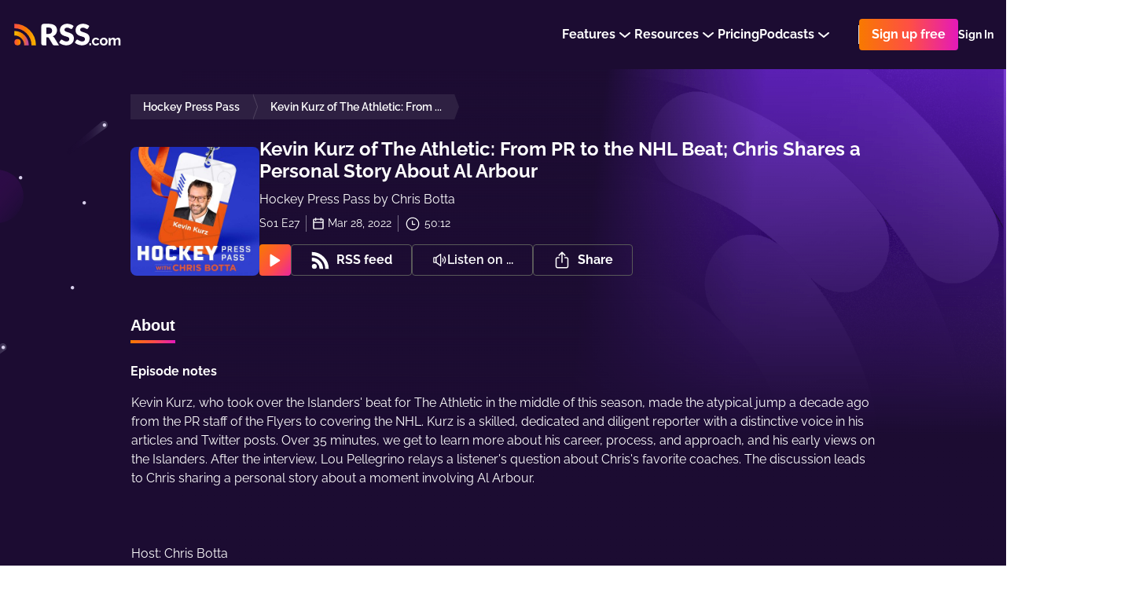

--- FILE ---
content_type: application/javascript; charset=UTF-8
request_url: https://rss.com/_nuxt/987353b.js
body_size: 50070
content:
(window.webpackJsonp=window.webpackJsonp||[]).push([[39],{1009:function(t,o,r){"use strict";r(790)},1010:function(t,o,r){var l=r(11)(!1);l.push([t.i,".lp-headline-subtitle[data-v-5b417710]{font-size:16px}.lp-headline-title[data-v-5b417710]{width:80%;text-align:center;font-size:90px;font-weight:600;margin-bottom:0}@media screen and (max-width: 1280px){.lp-headline-title[data-v-5b417710]{width:100%}}@media screen and (max-width: 960px){.lp-headline-title[data-v-5b417710]{font-size:76px}}@media screen and (max-width: 762px){.lp-headline-title[data-v-5b417710]{font-size:60px}}@media screen and (max-width: 600px){.lp-headline-title[data-v-5b417710]{font-size:48px}}.lp-headline-title[data-v-5b417710] strong{font-style:italic;background:linear-gradient(131deg, #F87900 -.63%, #FE4F45 58%, #E419BA 114.33%);background-clip:text;color:transparent;-webkit-text-fill-color:transparent}.lp-headline-description[data-v-5b417710]{width:80%;font-size:24px;text-align:center}@media screen and (max-width: 600px){.lp-headline-description[data-v-5b417710]{font-size:18px}}.lp-headline-unlimited[data-v-5b417710]{display:flex;align-items:center;gap:32px}@media screen and (max-width: 600px){.lp-headline-unlimited[data-v-5b417710]{flex-direction:column;gap:8px}}.lp-headline-unlimited-separator[data-v-5b417710]{width:1px;height:38px;background:#fff}@media screen and (max-width: 600px){.lp-headline-unlimited-separator[data-v-5b417710]{display:none}}.lp-headline-unlimited-text[data-v-5b417710]{font-size:24px;color:#fff;text-transform:uppercase;font-weight:700}@media screen and (max-width: 600px){.lp-headline-unlimited-text[data-v-5b417710]{font-weight:900}}.start[data-v-5b417710]{width:100%;height:auto;position:relative;background:#1C0C32}@media screen and (max-width: 762px){.start[data-v-5b417710]{height:auto;display:flex;flex-direction:column-reverse}}.start__container[data-v-5b417710]{width:100%;margin:0 auto;max-width:1498px}.start__space[data-v-5b417710]{top:0;left:0;z-index:3;width:100%;height:100%;position:absolute}@media screen and (max-width: 480px){.start__text-button[data-v-5b417710] .rss-ui-button__text{font-size:15px}}.start__bg[data-v-5b417710]{overflow:hidden;width:100%;top:0;left:0;right:0;bottom:0;z-index:1;width:100%;display:flex;margin-top:16px;position:relative;margin-top:-8px;justify-content:center;position:absolute}.start__bg-top[data-v-5b417710]{width:100%;height:auto;position:absolute;top:0;left:0}.start__bg-bottom[data-v-5b417710]{width:100%;height:auto;position:absolute;bottom:0;left:0}.start__text[data-v-5b417710]{z-index:2;width:100%;display:flex;gap:8px;position:relative;align-items:center;flex-direction:column;padding-top:32px}@media (min-width: 1562px){.start__text[data-v-5b417710]{width:100%;padding-left:0;padding-right:0}}@media screen and (max-width: 1140px){.start__text[data-v-5b417710]{padding-left:32px;padding-right:32px;width:100%}}@media screen and (max-width: 960px){.start__text[data-v-5b417710]{width:100%;padding-top:96px}}@media screen and (max-width: 762px){.start__text[data-v-5b417710]{width:100%;position:relative;padding-left:16px;padding-right:16px;padding-top:24px}}@media screen and (max-width: 600px){.start__text[data-v-5b417710]{padding-bottom:48px}}.start__text-card[data-v-5b417710]{color:#fff;font-size:14px;font-weight:500;line-height:160%;margin-top:8px}@media screen and (max-width: 762px){.start__text-card[data-v-5b417710]{width:100%;text-align:center}}@media screen and (min-width: 1600px){.start__text-card[data-v-5b417710]{font-size:18px}}@media screen and (max-width: 600px){.start__text-button[data-v-5b417710]{width:100%}}@media screen and (min-width: 1600px){.start__text-button[data-v-5b417710] .rss-ui-button{height:60px;font-size:22px;min-height:60px;line-height:60px}}.start__buttons[data-v-5b417710]{width:100%;display:flex;gap:16px;align-items:center;justify-content:center}@media screen and (max-width: 600px){.start__buttons[data-v-5b417710]{flex-direction:column;gap:16px}}.start__image[data-v-5b417710]{width:100%;height:auto;max-width:1200px;margin-top:48px}.start__space[data-v-5b417710] .star{width:2px;height:2px;position:absolute;background:#fff;border-radius:50%}.start__space[data-v-5b417710] .star.far{width:1px;height:1px}.start__space[data-v-5b417710] .star.near{width:4px;height:4px}.start__space[data-v-5b417710] .star.white{background:#fff;box-shadow:0 0 15px #fff}.start__space[data-v-5b417710] .star.yellow{background:#BFBB40;box-shadow:0 0 15px #BFBB40}.start__space[data-v-5b417710] .star.blue{background:#4444ff;box-shadow:0 0 15px #4444ff}.start__space[data-v-5b417710] .star.red{background:#ff4444;box-shadow:0 0 15px #ff4444}@media screen and (max-width: 762px){.start__space[data-v-5b417710]{display:none}}@media screen and (min-width: 1600px){.link-button-arrow-animation .link-button-arrow-animation__i[data-v-5b417710]{width:20px;height:20px}.link-button-arrow-animation .link-button-arrow-animation__i[data-v-5b417710] svg{width:100%;height:auto}.link-button-arrow-animation .link-button-arrow-animation__i[data-v-5b417710]:after{right:4px;height:4px;margin-top:-2px}.link-button-arrow-animation:hover .link-button-arrow-animation__i[data-v-5b417710]:after{width:14px}}\n",""]),t.exports=l},1013:function(t,o,r){"use strict";r(792)},1014:function(t,o,r){var l=r(11)(!1);l.push([t.i,".lp-card__container[data-v-313f7821]{flex-direction:row-reverse}@media screen and (max-width: 762px){.lp-card__container[data-v-313f7821]{flex-direction:column-reverse}}.lp-card__illustration[data-v-313f7821]{padding:0}.lp-card__svg[data-v-313f7821]{bottom:0;left:40px;position:absolute}@media screen and (max-width: 762px){.lp-card__svg[data-v-313f7821]{width:100%;height:auto;position:static}}\n",""]),t.exports=l},1015:function(t,o,r){"use strict";r(793)},1016:function(t,o,r){var l=r(11)(!1);l.push([t.i,".lp-card__container[data-v-2a94186a]{flex-direction:row-reverse}@media screen and (max-width: 762px){.lp-card__container[data-v-2a94186a]{flex-direction:column-reverse}}\n",""]),t.exports=l},1025:function(t,o,r){"use strict";r(798)},1026:function(t,o,r){var l=r(11)(!1);l.push([t.i,".lp-headline-text{display:flex;max-width:100%;max-width:100%;padding:0 180px;flex-direction:column;align-items:flex-start;padding-top:84px;width:900px}@media (min-width: 1562px){.lp-headline-text{width:720px;padding-left:0;padding-right:0}}@media screen and (max-width: 1140px){.lp-headline-text{padding-left:32px;padding-right:32px;width:614px}}@media screen and (max-width: 762px){.lp-headline-text{width:100%;position:relative;padding-left:16px;padding-right:16px;padding-top:24px}}.lp-headline-subtitle{font-size:16px;font-weight:600;line-height:19px;font-style:normal;margin-bottom:16px;background:-webkit-linear-gradient(left, #F8B700, #F87900);background:-o-linear-gradient(right, #F8B700, #F87900);background:-moz-linear-gradient(right, #F8B700, #F87900);background:linear-gradient(to right, #F8B700, #F87900);-webkit-background-clip:text;-webkit-text-fill-color:transparent}@media screen and (max-width: 600px){.lp-headline-subtitle{font-size:15px}}@media screen and (min-width: 1600px){.lp-headline-subtitle{font-size:20px;line-height:22px}}.lp-headline-title{color:#FFFFFF;font-size:45px;line-height:120%;font-weight:bold;margin-bottom:24px}@media screen and (max-width: 600px){.lp-headline-title{font-size:26px}}@media screen and (min-width: 1600px){.lp-headline-title{font-size:58px;line-heigth:110%}}.lp-headline-description{margin:0;color:#fff;font-size:16px;line-height:160%;margin-bottom:36px}.lp-headline-description strong{color:#fff;font-weight:bold}@media screen and (max-width: 600px){.lp-headline-description{font-size:15px}}@media screen and (min-width: 1600px){.lp-headline-description{font-size:20px}}.lp-container{margin:0 auto;max-width:100%;position:relative;width:1184px;padding:0 16px}.lp-button .rss-ui-button{height:48px;font-size:18px;min-height:48px;line-height:48px;font-weight:bold;padding-left:24px;padding-right:24px}.lp-colored-links a{font-weight:bold;position:relative;text-decoration:none;background:-webkit-linear-gradient(left, #F8B700, #F87900);background:-o-linear-gradient(right, #F8B700, #F87900);background:-moz-linear-gradient(right, #F8B700, #F87900);background:linear-gradient(to right, #F8B700, #F87900);-webkit-background-clip:text;-webkit-text-fill-color:transparent}@media screen and (max-width: 960px){.lp-colored-links a{background:none;-webkit-text-fill-color:#F87900}}.lp-colored-links a:hover span{background-repeat:repeat-x;background-position:0 100%;background-size:100% 1px;background-image:linear-gradient(to right, #F8B700 0%, #F87900 100%)}@media screen and (max-width: 960px){.lp-colored-links a:hover{text-decoration:underline}}.lp-card{margin:0 auto;max-width:100%;position:relative;width:1168px;padding:0 8px}.lp-card__container{z-index:3;width:100%;height:540px;display:flex;overflow:hidden;position:relative;border-radius:16px;margin-bottom:64px;background-color:#25163A;box-shadow:0px 8px 24px -4px rgba(21,8,39,0.1)}@media screen and (max-width: 762px){.lp-card__container{height:auto;margin-bottom:40px;flex-direction:column-reverse}}.lp-card__illustration,.lp-card__content{width:50%;height:100%}@media screen and (max-width: 762px){.lp-card__illustration,.lp-card__content{width:100%;height:auto}}.lp-card__illustration{display:flex;overflow:hidden;position:relative;align-items:center;justify-content:center}@media screen and (max-width: 762px){.lp-card__illustration{padding:10px}}.lp-card__content{display:flex;padding:64px;flex-direction:column;justify-content:center}@media screen and (max-width: 762px){.lp-card__content{padding:16px}}.lp-card__icon{margin-bottom:20px}@media screen and (max-width: 762px){.lp-card__icon{width:24px;margin-bottom:0;margin-right:16px}}.lp-card__title{color:#fff;display:flex;font-size:36px;line-height:120%;font-weight:bold;margin-bottom:20px;flex-direction:column}@media screen and (max-width: 762px){.lp-card__title{font-size:22px;flex-direction:row;align-items:center}}.lp-card__text{margin:0;color:#fff;font-size:18px;line-height:180%}.lp-card__text strong{color:#fff}@media screen and (max-width: 960px){.lp-card__text{font-size:16px}}@media screen and (max-width: 762px){.lp-card__svg{width:100%;height:auto}}\n",""]),t.exports=l},1027:function(t,o,r){"use strict";r(799)},1028:function(t,o,r){var l=r(11)(!1);l.push([t.i,".homepage[data-v-2f663a9a]{background:#1c0c32;padding-bottom:56px}\n",""]),t.exports=l},1365:function(t,o,r){"use strict";r.r(o);var l=r(7),meta=(r(32),r(26),r(210)),e=r(619),n=r(735),c=r(617),d=(r(16),r(14),r(15),r(18),r(19),r(8)),v=r(10),h={},_=r(0),f=Object(_.a)(h,(function(){var t=this,o=t._self._c;return o("svg",{attrs:{width:"1348",height:"495",viewBox:"0 0 1348 495",fill:"none",xmlns:"http://www.w3.org/2000/svg"}},[o("g",{attrs:{"clip-path":"url(#clip0_3803_6856)"}},[o("path",{attrs:{opacity:"0.18",d:"M150.076 175.647C150.076 204.892 126.41 228.558 97.1652 228.558C92.8362 228.558 88.6034 228.077 84.4668 227.018C56.0876 219.996 38.7714 191.328 45.7941 162.949C52.8167 134.569 81.4846 117.253 109.864 124.276C133.433 130.144 149.979 151.308 150.076 175.647Z",fill:"#BA3687"}}),t._v(" "),o("path",{attrs:{opacity:"0.54",d:"M150.075 175.647C150.075 204.892 126.409 228.557 97.1645 228.557C92.8354 228.557 88.6027 228.076 84.466 227.018C60.8007 209.894 55.4134 176.801 72.5371 153.136C85.1394 135.627 107.073 127.546 128.045 132.741C141.802 142.65 150.075 158.619 150.075 175.647Z",fill:"#0E0C30"}}),t._v(" "),o("path",{attrs:{opacity:"0.38",d:"M1629.87 237.827C1629.87 249.756 1629.01 261.685 1627.37 273.614C1626.12 282.849 1624.29 292.085 1621.98 301.224C1586.97 438.791 1447.09 521.812 1309.62 486.795C1251.13 471.884 1199.85 436.963 1164.55 387.997C1143 358.078 1128.09 323.927 1120.97 287.756C1120.87 287.371 1120.78 286.89 1120.68 286.505C1120.49 285.447 1120.3 284.389 1120.1 283.33L1119.62 280.348L1119.53 279.867C1119.33 278.905 1119.24 277.943 1119.05 276.981C1118.85 276.019 1118.76 275.153 1118.66 274.191C1118.66 273.999 1118.56 273.71 1118.56 273.518C1118.47 273.037 1118.37 272.556 1118.37 272.075C1118.37 271.594 1118.28 271.113 1118.18 270.632C1118.08 269.766 1117.99 268.9 1117.89 268.034C1117.89 267.746 1117.79 267.457 1117.79 267.169C1117.7 266.399 1117.6 265.533 1117.51 264.764C1117.31 263.417 1117.22 262.07 1117.12 260.627C1117.12 260.146 1117.03 259.569 1117.03 259.088C1116.93 257.356 1116.74 255.625 1116.64 253.893C1116.54 253.123 1116.54 252.258 1116.45 251.392C1116.45 251.199 1116.45 250.911 1116.45 250.718C1116.45 249.66 1116.35 248.602 1116.35 247.544V246.582C1116.35 246.293 1116.35 245.908 1116.35 245.62V244.369V244.273C1116.35 243.215 1116.35 242.156 1116.26 241.098C1116.16 240.04 1116.26 238.982 1116.26 237.924C1116.26 227.919 1116.83 217.818 1117.99 207.909C1118.76 201.271 1119.82 194.73 1121.07 188.284C1121.35 186.649 1121.74 184.917 1122.12 183.282C1122.8 180.203 1123.47 177.221 1124.24 174.143C1125.59 168.948 1127.03 163.849 1128.67 158.847C1129.34 156.634 1130.11 154.518 1130.88 152.401C1134.05 143.358 1137.8 134.508 1141.94 125.85C1143.58 122.483 1145.31 119.212 1147.04 115.941C1191.87 32.92 1278.74 -18.8359 1373.11 -18.8359C1374.84 -18.8359 1376.48 -18.8359 1378.21 -18.7397C1392.93 -18.4511 1407.65 -16.9119 1422.08 -14.1221C1442.18 -10.2741 1461.81 -3.92484 1480.38 4.63702C1507.79 17.2393 1532.8 34.6516 1554.26 56.0082C1556.76 58.5094 1559.16 61.0106 1561.57 63.608C1566.67 69.0915 1571.57 74.8635 1576.19 80.8279C1578.31 83.5216 1580.42 86.3114 1582.35 89.1012C1585.62 93.7188 1588.7 98.3365 1591.68 103.147L1592.06 103.82C1593.6 106.321 1595.14 108.822 1596.59 111.42C1601.59 120.174 1606.01 129.217 1609.86 138.452C1611.21 141.819 1612.55 145.09 1613.81 148.553C1614.86 151.343 1615.83 154.133 1616.79 156.923C1618.04 160.867 1619.29 164.811 1620.44 168.755C1621.21 171.641 1621.98 174.527 1622.66 177.413C1623.04 179.049 1623.43 180.78 1623.81 182.416C1624.48 185.494 1625.16 188.669 1625.73 191.844L1626.02 193.479C1626.12 193.96 1626.22 194.537 1626.31 195.018C1626.5 196.173 1626.7 197.327 1626.89 198.481C1629.01 211.18 1629.97 224.456 1629.87 237.827Z",fill:"#662D91"}}),t._v(" "),o("path",{attrs:{opacity:"0.57",d:"M1632.66 238.405C1632.66 250.333 1631.8 262.262 1630.16 274.191C1628.91 283.426 1627.08 292.662 1624.77 301.801C1602.74 387.997 1537.81 456.684 1453.05 483.524C1332.32 481.119 1229.58 395.019 1206.11 276.596C1206.01 276.211 1205.91 275.73 1205.82 275.346C1205.63 274.287 1205.43 273.229 1205.24 272.171L1204.76 269.189L1204.66 268.708C1204.47 267.746 1204.38 266.784 1204.18 265.822C1203.99 264.86 1203.89 263.994 1203.8 263.032C1203.8 262.84 1203.7 262.551 1203.7 262.359C1203.61 261.878 1203.51 261.397 1203.51 260.916C1203.51 260.435 1203.41 259.954 1203.32 259.473C1203.22 258.607 1203.13 257.741 1203.03 256.875C1203.03 256.587 1202.93 256.298 1202.93 256.009C1202.84 255.24 1202.74 254.374 1202.64 253.604C1202.45 252.257 1202.36 250.911 1202.26 249.468C1202.26 248.987 1202.16 248.409 1202.16 247.928C1202.07 246.197 1201.87 244.465 1201.78 242.734C1201.68 241.964 1201.68 241.098 1201.59 240.232C1201.59 240.04 1201.59 239.751 1201.59 239.559C1201.59 238.501 1201.49 237.443 1201.49 236.384V235.422C1201.49 235.134 1201.49 234.749 1201.49 234.46V233.21V233.114C1201.49 232.055 1201.49 230.997 1201.39 229.939C1201.3 228.881 1201.39 227.823 1201.39 226.764C1201.39 216.759 1201.97 206.658 1203.13 196.75C1203.89 190.112 1204.95 183.57 1206.2 177.125C1206.49 175.489 1206.88 173.758 1207.26 172.122C1207.94 169.044 1208.61 166.062 1209.38 162.983C1210.72 157.788 1212.17 152.69 1213.8 147.687C1214.48 145.475 1215.25 143.358 1216.02 141.242C1219.19 132.199 1222.94 123.349 1227.08 114.691C1228.71 111.324 1230.45 108.053 1232.18 104.782C1263.92 46.0032 1317.32 1.94335 1381 -18.2588C1395.72 -17.9702 1410.44 -16.431 1424.87 -13.6412C1444.97 -9.79313 1464.6 -3.4439 1483.17 5.11796C1510.58 17.7202 1535.59 35.1326 1557.05 56.4891C1559.55 58.9904 1561.95 61.4916 1564.36 64.089C1569.46 69.5724 1574.36 75.3445 1578.98 81.3089C1581.1 84.0025 1583.21 86.7923 1585.14 89.5822C1588.41 94.1998 1591.49 98.8174 1594.47 103.627L1594.85 104.301C1596.39 106.802 1597.93 109.303 1599.38 111.901C1604.28 120.655 1608.71 129.698 1612.55 138.933C1613.9 142.3 1615.25 145.571 1616.5 149.034C1617.56 151.824 1618.52 154.614 1619.48 157.404C1620.73 161.348 1621.98 165.292 1623.14 169.236C1623.91 172.122 1624.68 175.008 1625.35 177.894C1625.73 179.53 1626.12 181.261 1626.5 182.897C1627.18 185.975 1627.85 189.15 1628.43 192.324L1628.72 193.96C1628.81 194.441 1628.91 195.018 1629.01 195.499C1629.2 196.654 1629.39 197.808 1629.58 198.962C1631.6 211.853 1632.66 225.129 1632.66 238.405Z",fill:"#0E0C30"}}),t._v(" "),o("path",{attrs:{opacity:"0.18",d:"M1632.47 208.294C1565.13 214.932 1482.59 225.514 1393.7 239.174C1290.19 255.144 1196.2 272.748 1125.39 288.525C1125.3 288.14 1125.2 287.659 1125.2 287.275C1125.01 286.216 1124.82 285.158 1124.63 284.1C1124.43 283.042 1124.24 282.08 1124.14 281.118L1124.05 280.637C1123.86 279.675 1123.76 278.713 1123.57 277.751C1123.37 276.789 1123.28 275.923 1123.18 274.961C1123.18 274.769 1123.09 274.48 1123.09 274.287C1122.99 273.806 1122.89 273.325 1122.89 272.844C1122.89 272.363 1122.8 271.882 1122.7 271.401C1122.6 270.536 1122.51 269.67 1122.41 268.804C1122.41 268.515 1122.32 268.227 1122.32 267.938C1122.22 267.169 1122.12 266.303 1122.03 265.533C1121.84 264.186 1121.74 262.84 1121.64 261.397C1121.64 260.916 1121.55 260.338 1121.55 259.857C1121.35 258.126 1121.26 256.394 1121.16 254.663C1121.16 253.893 1121.07 253.027 1121.07 252.161C1121.07 251.969 1121.07 251.68 1121.07 251.488C1121.07 250.43 1120.97 249.372 1120.97 248.313C1120.97 247.64 1120.97 247.063 1120.87 246.389C1120.87 246.004 1120.87 245.62 1120.87 245.139C1120.87 244.08 1120.87 243.022 1120.78 241.964C1120.68 240.906 1120.78 239.848 1120.78 238.789C1120.78 238.212 1120.78 237.635 1120.78 237.058C1195.81 219.646 1283.07 202.907 1376.48 188.477C1450.26 177.029 1520.78 168.178 1584.95 161.925C1594.57 160.963 1603.99 160.097 1613.23 159.328L1621.69 158.558C1622.85 162.118 1623.91 165.677 1624.96 169.333C1625.73 172.219 1626.5 175.105 1627.18 177.991C1627.56 179.626 1627.95 181.358 1628.33 182.993C1630.06 191.266 1631.41 199.636 1632.47 208.294Z",fill:"#A738E8"}}),t._v(" "),o("g",{attrs:{opacity:"0.08"}},[o("path",{attrs:{opacity:"0.08",d:"M1598.8 82.8485L1612.84 111.901C1608.71 108.534 1601.11 106.225 1590.72 104.975C1508.37 94.8736 1248.34 146.245 1119.62 189.535C1119.91 187.9 1120.3 186.168 1120.68 184.533C1121.35 181.454 1122.03 178.472 1122.8 175.394C1124.14 170.199 1125.59 165.1 1127.22 160.098C1282.01 110.939 1432.27 78.4233 1574.75 81.8865C1582.83 82.1751 1590.81 82.4637 1598.8 82.8485Z",fill:"url(#paint0_linear_3803_6856)"}})]),t._v(" "),o("path",{attrs:{d:"M1621.89 166.64C1548.29 172.893 1464.79 182.802 1376.67 196.462C1283.26 210.892 1196.01 227.727 1120.97 245.044C968.3 280.349 865.942 318.06 863.633 343.745C863.537 344.515 863.537 345.285 863.73 346.054C863.826 346.439 863.922 346.824 864.018 347.209C864.307 347.401 864.596 347.593 864.884 347.786C865.173 347.978 865.461 348.171 865.75 348.267C866.039 348.363 866.327 348.652 866.712 348.844L867.193 349.133C867.385 349.229 867.674 349.421 867.866 349.517C868.059 349.614 868.347 349.806 868.636 349.902L869.406 350.287C870.175 350.672 871.137 351.057 872.003 351.441H872.099C873.927 352.211 875.947 352.884 878.16 353.558L879.122 353.846L880.18 354.135L881.238 354.424C881.623 354.52 881.912 354.616 882.296 354.712L883.355 355.001L884.413 355.289C885.952 355.674 887.491 356.059 889.127 356.348L890.281 356.636H890.377C891.339 356.829 892.397 357.021 893.456 357.213L894.129 357.31L895.668 357.598L898.554 358.079L898.939 358.176C900.382 358.368 901.825 358.657 903.364 358.849C905.096 359.138 906.828 359.33 908.655 359.619L910.387 359.811L912.119 360.003C915.101 360.388 918.179 360.677 921.354 360.965L924.625 361.254C975.13 365.583 1051.13 363.851 1142.71 356.251H1142.9C1142.42 355.386 1142.04 354.424 1141.56 353.558C1141.27 353.077 1141.08 352.596 1140.79 352.115L1140.31 351.153V350.864C1138.86 347.978 1137.52 344.996 1136.27 342.014L1132.51 342.302C1100.77 344.996 1073.35 346.728 1051.42 347.305C1040.07 347.593 1030.25 347.593 1022.08 347.305C1016.11 347.112 1011.11 346.631 1006.97 346.054L1005.91 345.862C998.314 344.707 994.082 342.88 993.697 340.475C993.601 339.32 994.082 338.166 994.947 337.396C1003.32 327.969 1051.99 313.25 1125.78 296.703C1196.58 280.83 1290.57 263.322 1394.08 247.352C1482.97 233.596 1565.51 223.11 1632.85 216.472C1648.82 214.933 1663.93 213.49 1678.07 212.432V162.696C1660.08 163.658 1641.32 165.005 1621.89 166.64ZM1633.82 267.266C1633.53 271.884 1633.05 276.501 1632.37 281.023C1632.18 282.562 1631.99 284.005 1631.7 285.544L1631.41 287.468C1631.22 288.43 1631.12 289.392 1630.93 290.258C1639.49 288.334 1647.96 286.41 1656.33 284.486L1659.21 283.812L1661.33 283.331C1666.91 281.985 1672.49 280.734 1677.97 279.387V257.646C1664.22 260.724 1649.5 263.995 1633.82 267.266Z",fill:"url(#paint1_linear_3803_6856)"}}),t._v(" "),o("path",{attrs:{d:"M1650.27 173.567C1576.67 179.82 1493.17 189.729 1405.05 203.389C1311.64 217.819 1224.39 234.558 1149.35 251.971C997.448 287.084 895.283 324.602 892.012 350.288C892.012 350.288 892.012 350.384 892.012 350.48C891.916 351.346 891.916 352.212 892.012 352.981V353.174C892.204 354.328 892.589 355.483 893.263 356.445C893.359 356.637 893.455 356.829 893.648 357.022C893.744 357.214 893.84 357.31 893.936 357.407L895.475 357.695L898.361 358.176L898.746 358.272C900.189 358.465 901.632 358.753 903.171 358.946C904.903 359.234 906.635 359.427 908.462 359.715L910.194 359.908L911.926 360.1C914.908 360.485 917.986 360.774 921.161 361.062L924.432 361.351C974.937 365.68 1050.94 363.948 1142.52 356.348H1142.71C1142.23 355.483 1141.85 354.521 1141.36 353.655C1141.08 353.174 1140.88 352.693 1140.59 352.212L1140.11 351.25V350.961L1136.46 351.25C1101.06 353.943 1072.39 355.002 1052.57 354.328C1033.43 353.655 1022.56 351.442 1021.88 347.498V347.402C1021.69 345.67 1023.33 343.746 1026.6 341.63C1027.37 341.149 1028.23 340.668 1029.1 340.09C1030.16 339.513 1031.21 338.936 1032.47 338.359C1034.2 337.493 1036.12 336.627 1038.24 335.761C1059.4 326.911 1100 315.848 1153.97 303.727C1224.77 287.853 1318.76 270.345 1422.27 254.376C1511.16 240.619 1593.7 230.133 1661.04 223.495C1666.72 222.918 1672.3 222.437 1677.78 221.86V171.547C1668.93 172.028 1659.69 172.797 1650.27 173.567ZM1902.79 172.22H1903.27H1902.79Z",fill:"url(#paint2_linear_3803_6856)"}}),t._v(" "),o("path",{attrs:{d:"M1677.68 177.222C1604.09 183.475 1520.59 193.384 1432.47 207.044C1339.06 221.474 1251.8 238.213 1176.77 255.626C1028.52 289.873 927.606 326.429 919.814 352.019V352.115C919.333 353.558 919.237 355.097 919.429 356.636V356.829C919.622 357.791 919.91 358.849 920.391 359.715C920.584 360.1 920.872 360.484 921.065 360.869L921.161 361.062L924.432 361.35C974.937 365.679 1050.94 363.948 1142.52 356.348C1122.12 357.598 1104.62 358.176 1090.38 358.176C1081.05 358.176 1073.16 357.791 1066.81 357.214C1060.27 356.54 1055.46 355.578 1052.57 354.328C1050.55 353.462 1049.49 352.404 1049.3 351.153C1049.11 349.902 1049.78 348.748 1051.22 347.401C1053.92 344.9 1059.11 342.11 1066.62 339.032C1053.24 339.705 1041.32 339.994 1031.12 340.09H1027.75H1025.35H1021.88L1019.67 339.994H1018.32L1015.44 339.897C1014.09 339.801 1012.74 339.801 1011.49 339.705L1010.53 339.609L1009.57 339.513L1007.74 339.416C1005.91 339.224 1004.18 339.128 1002.55 338.935L1001.3 338.743C1000.05 338.551 998.891 338.454 997.833 338.166L997.159 338.07H996.967L996.197 337.877C995.716 337.781 995.235 337.685 994.851 337.589L993.792 337.3L992.83 337.011C992.542 336.915 992.157 336.819 991.868 336.723L991.195 336.434C991.003 336.338 990.81 336.242 990.618 336.146L990.041 335.857L989.56 335.568C989.367 335.472 989.175 335.376 988.982 335.184C988.886 335.087 988.79 335.087 988.694 334.991C988.598 334.895 988.501 334.799 988.405 334.703C988.309 334.606 988.213 334.51 988.117 334.414C988.02 334.318 987.924 334.222 987.924 334.125C987.924 334.125 987.828 334.029 987.828 333.933C987.732 333.741 987.636 333.644 987.636 333.452C987.636 333.356 987.636 333.26 987.539 333.26C987.539 333.163 987.539 333.067 987.539 333.067C987.058 330.181 992.061 326.526 1001.68 322.293L1002.35 322.004C1023.04 313.058 1064.31 301.61 1119.72 289.2C1190.52 273.327 1284.51 255.818 1388.02 239.849C1476.91 226.092 1559.45 215.606 1626.79 208.968C1645.07 207.141 1662.19 205.601 1678.07 204.447V177.222H1677.68Z",fill:"url(#paint3_linear_3803_6856)"}}),t._v(" "),o("path",{attrs:{d:"M948.482 333.452C949.438 333.452 950.214 332.677 950.214 331.721C950.214 330.765 949.438 329.989 948.482 329.989C947.526 329.989 946.75 330.765 946.75 331.721C946.75 332.677 947.526 333.452 948.482 333.452Z",fill:"white"}}),t._v(" "),o("path",{attrs:{d:"M1051.8 317.29C1052.39 317.29 1052.86 316.817 1052.86 316.232C1052.86 315.648 1052.39 315.174 1051.8 315.174C1051.22 315.174 1050.74 315.648 1050.74 316.232C1050.74 316.817 1051.22 317.29 1051.8 317.29Z",fill:"white",stroke:"white","stroke-width":"0.932082","stroke-miterlimit":"10"}}),t._v(" "),o("path",{attrs:{d:"M1120.78 286.025C1121.47 286.025 1122.03 285.465 1122.03 284.775C1122.03 284.084 1121.47 283.524 1120.78 283.524C1120.09 283.524 1119.53 284.084 1119.53 284.775C1119.53 285.465 1120.09 286.025 1120.78 286.025Z",fill:"white",stroke:"white","stroke-width":"0.932082","stroke-miterlimit":"10"}}),t._v(" "),o("path",{attrs:{d:"M1001.97 322.583C1002.18 322.583 1002.36 322.41 1002.36 322.197C1002.36 321.985 1002.18 321.812 1001.97 321.812C1001.76 321.812 1001.59 321.985 1001.59 322.197C1001.59 322.41 1001.76 322.583 1001.97 322.583Z",fill:"white",stroke:"white","stroke-width":"0.932082","stroke-miterlimit":"10"}}),t._v(" "),o("path",{attrs:{d:"M1101.63 335.376C1102.06 335.376 1102.4 335.032 1102.4 334.607C1102.4 334.181 1102.06 333.837 1101.63 333.837C1101.21 333.837 1100.86 334.181 1100.86 334.607C1100.86 335.032 1101.21 335.376 1101.63 335.376Z",fill:"white",stroke:"white","stroke-width":"0.932082","stroke-miterlimit":"10"}}),t._v(" "),o("path",{attrs:{d:"M1159.45 261.782C1159.77 261.782 1160.03 261.524 1160.03 261.205C1160.03 260.886 1159.77 260.628 1159.45 260.628C1159.13 260.628 1158.87 260.886 1158.87 261.205C1158.87 261.524 1159.13 261.782 1159.45 261.782Z",fill:"white",stroke:"white","stroke-width":"0.932082","stroke-miterlimit":"10"}}),t._v(" "),o("path",{attrs:{d:"M1340.31 252.259C1340.95 252.259 1341.46 251.742 1341.46 251.105C1341.46 250.467 1340.95 249.95 1340.31 249.95C1339.67 249.95 1339.15 250.467 1339.15 251.105C1339.15 251.742 1339.67 252.259 1340.31 252.259Z",fill:"white",stroke:"white","stroke-width":"0.932082","stroke-miterlimit":"10"}}),t._v(" "),o("path",{attrs:{d:"M1104.04 340.379C1105.85 340.379 1107.31 338.914 1107.31 337.108C1107.31 335.301 1105.85 333.837 1104.04 333.837C1102.23 333.837 1100.77 335.301 1100.77 337.108C1100.77 338.914 1102.23 340.379 1104.04 340.379Z",fill:"white",stroke:"white","stroke-width":"0.932082","stroke-miterlimit":"10"}}),t._v(" "),o("path",{attrs:{d:"M1007.74 284.486C1008.43 284.486 1008.99 283.926 1008.99 283.235C1008.99 282.544 1008.43 281.984 1007.74 281.984C1007.05 281.984 1006.49 282.544 1006.49 283.235C1006.49 283.926 1007.05 284.486 1007.74 284.486Z",fill:"white",stroke:"white","stroke-width":"0.932082","stroke-miterlimit":"10"}}),t._v(" "),o("path",{attrs:{d:"M1122.51 337.3C1123.46 337.3 1124.24 336.525 1124.24 335.569C1124.24 334.612 1123.46 333.837 1122.51 333.837C1121.55 333.837 1120.78 334.612 1120.78 335.569C1120.78 336.525 1121.55 337.3 1122.51 337.3Z",fill:"white",stroke:"white","stroke-width":"0.932082","stroke-miterlimit":"10"}}),t._v(" "),o("path",{attrs:{d:"M1615.06 159.618C1637.28 157.694 1658.54 156.251 1678.74 155V221.956C1672.78 222.533 1666.72 223.11 1660.46 223.687C1593.12 230.325 1510.58 240.907 1421.69 254.568C1318.18 270.537 1224.19 288.142 1153.39 303.919C1090.09 318.156 1045.26 330.951 1028.52 340.282C1031.12 340.282 1033.72 340.282 1036.51 340.282H1038.72H1039.2L1043.53 340.186C1050.46 339.994 1057.96 339.705 1066.04 339.32C1085.28 338.358 1107.5 336.723 1132.13 334.607C1132.42 335.28 1132.71 335.953 1133 336.627C1133.76 338.551 1134.53 340.475 1135.4 342.399C1135.69 343.072 1135.98 343.746 1136.27 344.419C1136.55 345.092 1136.84 345.766 1137.13 346.439C1137.32 346.92 1137.61 347.401 1137.81 347.882C1138.29 348.844 1138.77 349.903 1139.25 350.865C1139.34 351.153 1139.54 351.346 1139.63 351.634C1139.92 352.211 1140.21 352.692 1140.4 353.27C1140.98 354.424 1141.56 355.578 1142.13 356.733H1141.94H1141.56C1125.3 358.08 1109.62 359.234 1094.42 360.196C1085.28 360.773 1076.43 361.35 1067.77 361.735C1009.47 364.717 960.411 364.814 924.336 361.735L920.584 361.447H920.2C919.045 361.35 917.987 361.254 916.929 361.158H916.64C909.617 360.388 903.076 359.619 897.208 358.561C895.957 358.368 894.61 358.08 893.36 357.887H893.167H893.071H892.782C890.377 357.406 888.068 356.925 885.856 356.444H885.663C882.585 355.771 879.795 355.001 877.198 354.135H877.102L876.043 353.751L875.755 353.654H875.659C874.312 353.173 872.965 352.692 871.714 352.211L871.522 352.115L870.079 351.538L869.887 351.442C869.117 351.153 868.444 350.768 867.77 350.48C867.482 350.384 867.289 350.191 867.001 350.095L866.904 350.191L865.75 349.614L865.461 349.422C865.173 349.229 864.788 349.037 864.499 348.844L864.307 348.748L864.211 348.652C863.826 348.46 863.441 348.171 863.152 347.979C861.228 346.728 859.497 344.996 858.246 343.072C857.477 341.918 856.996 340.667 856.803 339.32C852.859 313.635 956.852 274.674 1114.14 238.406C1189.18 220.994 1276.43 204.255 1369.84 189.825C1457.96 175.876 1541.37 165.871 1615.06 159.618Z",fill:"url(#paint4_linear_3803_6856)"}}),t._v(" "),o("path",{attrs:{d:"M1148.1 363.467C1106.73 366.257 968.299 371.163 923.181 360.966C920.007 360.677 916.928 360.388 913.946 360.004L912.118 359.811L910.387 359.619C908.559 359.426 906.827 359.138 905.096 358.849C903.556 358.657 902.113 358.368 900.67 358.176L900.286 358.08L897.4 357.599L895.86 357.31L895.187 357.214L892.109 356.637H892.012L890.762 356.348C889.126 355.963 887.587 355.675 886.048 355.29L884.99 355.001L883.931 354.713C883.547 354.616 883.162 354.52 882.873 354.424L881.815 354.135L880.757 353.847L879.795 353.558C877.582 352.885 875.562 352.115 873.734 351.442H873.638C872.291 350.961 870.944 350.48 869.694 349.999L869.501 349.903L868.058 349.325L867.866 349.229C867.096 348.941 866.423 348.556 865.75 348.267L867.481 348.363C875.562 349.037 884.701 349.806 893.84 350.48C903.364 351.249 912.888 351.827 921.546 352.211C929.242 352.5 936.072 352.596 941.556 352.211C962.431 350.961 987.251 349.518 1007.65 345.958C1015.63 344.708 1023.42 342.784 1031.02 340.09C1032.56 339.513 1034.49 338.936 1036.6 338.262C1057.48 327.873 1107.02 320.369 1128.09 317.483C1132.71 331.336 1141.46 350.768 1148.1 363.467Z",fill:"url(#paint5_linear_3803_6856)"}})]),t._v(" "),o("defs",[o("linearGradient",{attrs:{id:"paint0_linear_3803_6856",x1:"1121.56",y1:"128.673",x2:"1611.84",y2:"144.035",gradientUnits:"userSpaceOnUse"}},[o("stop",{attrs:{offset:"0.05","stop-color":"#F973E4"}}),t._v(" "),o("stop",{attrs:{offset:"0.45","stop-color":"#743495"}}),t._v(" "),o("stop",{attrs:{offset:"0.51","stop-color":"#5A2878"}}),t._v(" "),o("stop",{attrs:{offset:"0.58","stop-color":"#3F1C59"}}),t._v(" "),o("stop",{attrs:{offset:"0.66","stop-color":"#2C1343"}}),t._v(" "),o("stop",{attrs:{offset:"0.73","stop-color":"#200E36"}}),t._v(" "),o("stop",{attrs:{offset:"0.79","stop-color":"#1C0C31"}})],1),t._v(" "),o("linearGradient",{attrs:{id:"paint1_linear_3803_6856",x1:"863.569",y1:"263.072",x2:"1678.08",y2:"263.072",gradientUnits:"userSpaceOnUse"}},[o("stop",{attrs:{offset:"0.05","stop-color":"#F973BE"}}),t._v(" "),o("stop",{attrs:{offset:"0.45","stop-color":"#743495"}}),t._v(" "),o("stop",{attrs:{offset:"0.51","stop-color":"#5A2878"}}),t._v(" "),o("stop",{attrs:{offset:"0.58","stop-color":"#3F1C59"}}),t._v(" "),o("stop",{attrs:{offset:"0.66","stop-color":"#2C1343"}}),t._v(" "),o("stop",{attrs:{offset:"0.73","stop-color":"#200E36"}}),t._v(" "),o("stop",{attrs:{offset:"0.79","stop-color":"#1C0C31"}})],1),t._v(" "),o("linearGradient",{attrs:{id:"paint2_linear_3803_6856",x1:"891.956",y1:"267.474",x2:"1903.25",y2:"267.474",gradientUnits:"userSpaceOnUse"}},[o("stop",{attrs:{offset:"0.05","stop-color":"#F9737D"}}),t._v(" "),o("stop",{attrs:{offset:"0.45","stop-color":"#743495"}}),t._v(" "),o("stop",{attrs:{offset:"0.51","stop-color":"#5A2878"}}),t._v(" "),o("stop",{attrs:{offset:"0.58","stop-color":"#3F1C59"}}),t._v(" "),o("stop",{attrs:{offset:"0.66","stop-color":"#2C1343"}}),t._v(" "),o("stop",{attrs:{offset:"0.73","stop-color":"#200E36"}}),t._v(" "),o("stop",{attrs:{offset:"0.79","stop-color":"#1C0C31"}})],1),t._v(" "),o("linearGradient",{attrs:{id:"paint3_linear_3803_6856",x1:"919.318",y1:"270.417",x2:"1678.02",y2:"270.417",gradientUnits:"userSpaceOnUse"}},[o("stop",{attrs:{offset:"0.05","stop-color":"#F97B45"}}),t._v(" "),o("stop",{attrs:{offset:"0.45","stop-color":"#743495"}}),t._v(" "),o("stop",{attrs:{offset:"0.51","stop-color":"#5A2878"}}),t._v(" "),o("stop",{attrs:{offset:"0.58","stop-color":"#3F1C59"}}),t._v(" "),o("stop",{attrs:{offset:"0.66","stop-color":"#2C1343"}}),t._v(" "),o("stop",{attrs:{offset:"0.73","stop-color":"#200E36"}}),t._v(" "),o("stop",{attrs:{offset:"0.79","stop-color":"#1C0C31"}})],1),t._v(" "),o("linearGradient",{attrs:{id:"paint4_linear_3803_6856",x1:"856.648",y1:"381.061",x2:"1712.94",y2:"139.588",gradientUnits:"userSpaceOnUse"}},[o("stop",{attrs:{offset:"0.05","stop-color":"#4A3682"}}),t._v(" "),o("stop",{attrs:{offset:"0.37","stop-color":"#743495","stop-opacity":"0.3"}}),t._v(" "),o("stop",{attrs:{offset:"0.581731","stop-color":"#572774","stop-opacity":"0.53"}}),t._v(" "),o("stop",{attrs:{offset:"0.79","stop-color":"#1C0C31"}})],1),t._v(" "),o("linearGradient",{attrs:{id:"paint5_linear_3803_6856",x1:"874.76",y1:"393.137",x2:"1147.08",y2:"316.34",gradientUnits:"userSpaceOnUse"}},[o("stop",{attrs:{offset:"0.05","stop-color":"#F97B45","stop-opacity":"0"}}),t._v(" "),o("stop",{attrs:{offset:"0.37","stop-color":"#743495","stop-opacity":"0.3"}}),t._v(" "),o("stop",{attrs:{offset:"0.45","stop-color":"#572774","stop-opacity":"0.53"}}),t._v(" "),o("stop",{attrs:{offset:"0.79","stop-color":"#1C0C31"}})],1),t._v(" "),o("clipPath",{attrs:{id:"clip0_3803_6856"}},[o("rect",{attrs:{width:"1348",height:"495",fill:"white"}})])],1)])}),[],!1,null,null,null).exports,C={},m=Object(_.a)(C,(function(){var t=this,o=t._self._c;return o("svg",{attrs:{width:"1348",height:"287",viewBox:"0 0 1348 287",fill:"none",xmlns:"http://www.w3.org/2000/svg"}},[o("g",{attrs:{"clip-path":"url(#clip0_3802_6743)"}},[o("path",{attrs:{opacity:"0.2",d:"M1628.41 391.853L1620.23 391.372C1618.69 367.322 1616.67 336.345 1614.36 301.136L500.071 271.602L-27.9746 257.653L-32.6885 257.557L-27.9746 195.219V154.141L-28.648 154.43L-30.0911 155.007L-29.3215 145.291L-27.8784 126.532L-26.243 105.079C-26.243 105.079 56.2009 47.4546 158.077 41.4902C224.36 37.6422 305.168 90.0716 364.524 87.5703C423.88 85.0691 450.527 24.1741 513.443 7.62759C576.358 -8.91892 696.031 70.158 759.813 47.7432C823.594 25.3285 843.796 -118.684 924.797 -136.096C1005.8 -153.509 1145.87 -39.3183 1145.87 -39.3183C1145.87 -39.3183 1562.03 -291.749 1574.05 -292.422C1580.31 -292.807 1594.55 -110.603 1606.96 65.9252C1607.24 69.9656 1607.53 73.9098 1607.82 77.9503L1608.4 85.7425C1613.98 166.455 1619.17 244.377 1622.83 301.521C1626.2 356.355 1628.41 391.853 1628.41 391.853Z",fill:"url(#paint0_linear_3802_6743)"}}),t._v(" "),o("path",{attrs:{opacity:"0.2",d:"M1630.91 427.351L1622.44 426.87C1621.87 417.924 1621.1 405.899 1620.23 391.469C1618.69 367.418 1616.67 336.442 1614.36 301.232L500.071 271.603L-27.9746 257.653L-32.6885 257.557L-27.9746 195.219L-24.8 152.987L-24.0304 142.116L-22.9722 128.071C-22.9722 128.071 70.0538 62.5585 171.93 68.2344C255.432 72.852 307.477 125.57 366.833 123.069C426.189 120.568 459.186 57.5561 522.197 41.1058C585.112 24.5592 714.117 127.302 777.898 104.887C841.679 82.472 846.201 -83.0893 927.202 -100.502C1008.11 -118.01 1148.27 -3.81997 1148.27 -3.81997C1148.27 -3.81997 1564.43 -256.251 1576.46 -256.924C1582.23 -257.213 1595.12 -98.5777 1606.86 66.0217C1607.15 70.0621 1607.44 74.0063 1607.73 78.0468L1608.3 85.8391C1613.79 162.992 1618.88 240.145 1622.92 301.617C1627.73 375.98 1630.91 427.351 1630.91 427.351Z",fill:"url(#paint1_linear_3802_6743)"}}),t._v(" "),o("path",{attrs:{opacity:"0.2",d:"M1614.46 301.232L500.071 271.602L-27.9746 257.653L-32.6885 257.557L-27.9746 195.219V154.141L-28.648 154.43L-30.0911 155.007C-30.3797 155.103 -30.6683 155.199 -30.8607 155.392L-30.0911 145.772L-29.2253 145.291C-28.8405 145.098 -28.3594 144.81 -27.7822 144.425C-26.8202 143.848 -25.4734 142.982 -23.7418 142.02C-3.15487 130.187 65.9172 94.1119 150.862 89.1095C217.145 85.2615 335.568 172.9 390.402 150.293C443.216 128.552 459.666 92.9576 524.698 90.8412C612.818 88.0513 719.985 156.258 783.766 133.747C847.547 111.236 914.599 -39.8956 995.696 -57.3079C1076.79 -74.7202 1141.15 13.6882 1141.15 13.6882C1141.15 13.6882 1557.32 -238.742 1569.34 -239.416C1577.71 -239.8 1601.28 100.365 1614.46 301.232Z",fill:"url(#paint2_linear_3802_6743)"}}),t._v(" "),o("path",{attrs:{d:"M502.957 279.921C502.957 279.921 436.579 345.434 428.017 343.125C426.862 342.836 416.28 341.778 398.868 340.239C317.675 333.12 87.9474 314.938 -27.9744 305.799V264.048L-32.6882 263.952L-27.9744 201.614V160.536C-26.9162 160.151 -25.858 159.767 -24.7998 159.382C10.8907 147.453 51.9683 163.037 72.3629 178.622C107.765 205.654 120.848 229.32 154.614 233.745C160.771 234.514 167.024 234.707 173.181 234.322C221.762 231.629 211.469 199.69 257.742 175.159C260.05 173.908 262.455 172.85 264.86 171.888C309.209 153.995 356.155 184.009 356.155 184.009L500.071 278.19L502.957 279.921Z",fill:"url(#paint3_linear_3802_6743)"}}),t._v(" "),o("path",{attrs:{d:"M1542.12 240.4V293.214H28.0151C273.231 235.397 528.74 206.826 781.555 198.552C829.751 197.013 877.948 196.147 926.241 196.244C949.136 196.244 971.84 196.436 994.543 196.725C1154.62 199.13 1309.5 210.193 1456.98 228.759C1485.65 232.319 1514.03 236.167 1542.12 240.4Z",fill:"url(#paint4_linear_3802_6743)"}}),t._v(" "),o("path",{attrs:{d:"M986.463 202.881C997.673 202.881 1006.76 202.58 1006.76 202.208C1006.76 201.836 997.673 201.534 986.463 201.534C975.252 201.534 966.165 201.836 966.165 202.208C966.165 202.58 975.252 202.881 986.463 202.881Z",fill:"#35185E"}}),t._v(" "),o("path",{attrs:{d:"M795.12 210.577C817.434 210.577 835.524 209.457 835.524 208.076C835.524 206.695 817.434 205.575 795.12 205.575C772.805 205.575 754.715 206.695 754.715 208.076C754.715 209.457 772.805 210.577 795.12 210.577Z",fill:"#35185E"}}),t._v(" "),o("path",{attrs:{d:"M531.452 222.05C551.332 220.716 567.41 219.075 567.364 218.386C567.318 217.697 551.164 218.22 531.284 219.554C511.404 220.889 495.326 222.529 495.372 223.218C495.419 223.907 511.572 223.384 531.452 222.05Z",fill:"#361269"}}),t._v(" "),o("path",{attrs:{d:"M1459.46 257.974C1459.64 254.792 1427.29 250.326 1387.19 248C1347.09 245.674 1314.43 246.368 1314.25 249.55C1314.06 252.733 1346.42 257.198 1386.52 259.524C1426.62 261.85 1459.27 261.156 1459.46 257.974Z",fill:"#210B40"}}),t._v(" "),o("path",{attrs:{d:"M924.798 241.65C941.003 241.65 954.139 240.229 954.139 238.475C954.139 236.722 941.003 235.301 924.798 235.301C908.594 235.301 895.457 236.722 895.457 238.475C895.457 240.229 908.594 241.65 924.798 241.65Z",fill:"#2A124A"}})]),t._v(" "),o("defs",[o("linearGradient",{attrs:{id:"paint0_linear_3802_6743",x1:"305.9",y1:"-341.416",x2:"1810.04",y2:"706.805",gradientUnits:"userSpaceOnUse"}},[o("stop",{attrs:{"stop-color":"#F56088"}}),t._v(" "),o("stop",{attrs:{offset:"0.03","stop-color":"#E1598D","stop-opacity":"0.85"}}),t._v(" "),o("stop",{attrs:{offset:"0.07","stop-color":"#C75093","stop-opacity":"0.65"}}),t._v(" "),o("stop",{attrs:{offset:"0.12","stop-color":"#B04899","stop-opacity":"0.48"}}),t._v(" "),o("stop",{attrs:{offset:"0.17","stop-color":"#9C429D","stop-opacity":"0.33"}}),t._v(" "),o("stop",{attrs:{offset:"0.22","stop-color":"#8D3CA1","stop-opacity":"0.21"}}),t._v(" "),o("stop",{attrs:{offset:"0.27","stop-color":"#8038A4","stop-opacity":"0.12"}}),t._v(" "),o("stop",{attrs:{offset:"0.33","stop-color":"#7835A6","stop-opacity":"0.05"}}),t._v(" "),o("stop",{attrs:{offset:"0.39","stop-color":"#7334A8","stop-opacity":"0.01"}}),t._v(" "),o("stop",{attrs:{offset:"0.48","stop-color":"#7133A8","stop-opacity":"0"}})],1),t._v(" "),o("linearGradient",{attrs:{id:"paint1_linear_3802_6743",x1:"311.111",y1:"-320.893",x2:"1821.55",y2:"731.725",gradientUnits:"userSpaceOnUse"}},[o("stop",{attrs:{"stop-color":"#F56088"}}),t._v(" "),o("stop",{attrs:{offset:"0.03","stop-color":"#E1598D","stop-opacity":"0.85"}}),t._v(" "),o("stop",{attrs:{offset:"0.07","stop-color":"#C75093","stop-opacity":"0.65"}}),t._v(" "),o("stop",{attrs:{offset:"0.12","stop-color":"#B04899","stop-opacity":"0.48"}}),t._v(" "),o("stop",{attrs:{offset:"0.17","stop-color":"#9C429D","stop-opacity":"0.33"}}),t._v(" "),o("stop",{attrs:{offset:"0.22","stop-color":"#8D3CA1","stop-opacity":"0.21"}}),t._v(" "),o("stop",{attrs:{offset:"0.27","stop-color":"#8038A4","stop-opacity":"0.12"}}),t._v(" "),o("stop",{attrs:{offset:"0.33","stop-color":"#7835A6","stop-opacity":"0.05"}}),t._v(" "),o("stop",{attrs:{offset:"0.39","stop-color":"#7334A8","stop-opacity":"0.01"}}),t._v(" "),o("stop",{attrs:{offset:"0.48","stop-color":"#7133A8","stop-opacity":"0"}})],1),t._v(" "),o("linearGradient",{attrs:{id:"paint2_linear_3802_6743",x1:"308.343",y1:"-311.459",x2:"1730.02",y2:"679.302",gradientUnits:"userSpaceOnUse"}},[o("stop",{attrs:{"stop-color":"#F56088"}}),t._v(" "),o("stop",{attrs:{offset:"0.03","stop-color":"#E1598D","stop-opacity":"0.85"}}),t._v(" "),o("stop",{attrs:{offset:"0.07","stop-color":"#C75093","stop-opacity":"0.65"}}),t._v(" "),o("stop",{attrs:{offset:"0.12","stop-color":"#B04899","stop-opacity":"0.48"}}),t._v(" "),o("stop",{attrs:{offset:"0.17","stop-color":"#9C429D","stop-opacity":"0.33"}}),t._v(" "),o("stop",{attrs:{offset:"0.22","stop-color":"#8D3CA1","stop-opacity":"0.21"}}),t._v(" "),o("stop",{attrs:{offset:"0.27","stop-color":"#8038A4","stop-opacity":"0.12"}}),t._v(" "),o("stop",{attrs:{offset:"0.33","stop-color":"#7835A6","stop-opacity":"0.05"}}),t._v(" "),o("stop",{attrs:{offset:"0.39","stop-color":"#7334A8","stop-opacity":"0.01"}}),t._v(" "),o("stop",{attrs:{offset:"0.48","stop-color":"#7133A8","stop-opacity":"0"}})],1),t._v(" "),o("linearGradient",{attrs:{id:"paint3_linear_3802_6743",x1:"176.928",y1:"104.112",x2:"176.928",y2:"288.413",gradientUnits:"userSpaceOnUse"}},[o("stop",{attrs:{offset:"0.05","stop-color":"#9133C2"}}),t._v(" "),o("stop",{attrs:{offset:"0.924058","stop-color":"#1C0C32"}})],1),t._v(" "),o("linearGradient",{attrs:{id:"paint4_linear_3802_6743",x1:"806.708",y1:"-39.9644",x2:"810.394",y2:"276.505",gradientUnits:"userSpaceOnUse"}},[o("stop",{attrs:{offset:"0.43","stop-color":"#9133C2"}}),t._v(" "),o("stop",{attrs:{offset:"0.96526","stop-color":"#1C0C32"}})],1),t._v(" "),o("clipPath",{attrs:{id:"clip0_3802_6743"}},[o("rect",{attrs:{width:"1348",height:"287",fill:"white"}})])],1)])}),[],!1,null,null,null).exports,x=r(662),Z=r(212),M=r(13);function y(object,t){var o=Object.keys(object);if(Object.getOwnPropertySymbols){var r=Object.getOwnPropertySymbols(object);t&&(r=r.filter((function(t){return Object.getOwnPropertyDescriptor(object,t).enumerable}))),o.push.apply(o,r)}return o}function w(t){for(var i=1;i<arguments.length;i++){var source=null!=arguments[i]?arguments[i]:{};i%2?y(Object(source),!0).forEach((function(o){Object(d.a)(t,o,source[o])})):Object.getOwnPropertyDescriptors?Object.defineProperties(t,Object.getOwnPropertyDescriptors(source)):y(Object(source)).forEach((function(o){Object.defineProperty(t,o,Object.getOwnPropertyDescriptor(source,o))}))}return t}var F={components:{Button:x.a,SmallArrowIcon:Z.a,IllustrationTop:f,IllustrationBottom:m},computed:w(w({},Object(v.d)("auth",["isLoggedIn"])),{},{dashboardAppUrl:function(){return M.config.dashboardAppUrl},buttonDataTestId:function(){if(!this.isLoggedIn)return"buttonSignupCTA"},buttonText:function(){return this.isLoggedIn?this.$t("homepage.hero.button_logged"):this.$t("pages.ssr_landing.start_screen.button")},buttonHref:function(){return this.isLoggedIn?this.$locatedLink("/",this.dashboardAppUrl):this.$locatedLink("/auth/sign-up/",this.dashboardAppUrl)}}),mounted:function(){var t=document.getElementById("star-field"),o=document.querySelector(".start");if(t){var r=t.offsetWidth,l=.8*o.offsetHeight;this.addStars(r,l,18),this.animateStars(r,.1)}},methods:{addStars:function(t,o,r){for(var l=document.getElementById("star-field"),e=r,i=0;i<e;i++){var n=document.createElement("div");n.className="star";var c=Math.floor(Math.random()*o+1),d=Math.floor(Math.random()*t+1);n.style.top=c+"px",n.style.left=d+"px",n.style.position="absolute",l.appendChild(n)}},animateStars:function(t,o){var r=document.getElementById("star-field").childNodes;function l(t){return t%6==0?"":t%9==0?"near":t%2==0?"far":0}function e(t){return t%6==0?.1:t%9==0?.4:t%2==0?.2:.1}setInterval((function(){for(var i=0;i<r.length;i++){r[i].className="star "+(((v=i)%8==0?"red":v%10==0?"yellow":v%17==0?"blue":"white")+" ")+l(i);var n=parseInt(r[i].style.left,10),c=o+e(i),d=void 0;d=n-c<0?n-c+t:n-c,r[i].style.left=d+"px"}var v}),20)},switchToRss:function(){this.$router.push(this.$locatedLink("/switch-to-rss/"))}}},B=(r(1009),Object(_.a)(F,(function(){var t=this,o=t._self._c;return o("section",{staticClass:"start"},[o("div",{staticClass:"start__bg"},[o("IllustrationTop",{staticClass:"start__bg-top"}),o("div",{staticClass:"start__space",attrs:{id:"star-field"}}),o("IllustrationBottom",{staticClass:"start__bg-bottom"})],1),o("div",{staticClass:"start__container"},[o("div",{staticClass:"lp-headline-text start__text"},[o("h1",{staticClass:"lp-headline-title",domProps:{innerHTML:t._s(t.$t("pages.ssr_landing.start_screen.title"))}}),o("div",{staticClass:"lp-headline-unlimited"},[o("span",{staticClass:"lp-headline-unlimited-text"},[t._v(t._s(t.$t("pages.ssr_landing.start_screen.unlimited_episodes")))]),o("div",{staticClass:"lp-headline-unlimited-separator"}),o("span",{staticClass:"lp-headline-unlimited-text"},[t._v(t._s(t.$t("pages.ssr_landing.start_screen.unlimited_storage")))])]),o("p",{staticClass:"lp-headline-description"},[t._v(t._s(t.$t("pages.ssr_landing.start_screen.description")))]),o("div",{staticClass:"start__buttons"},[o("RssUiButton",{staticClass:"start__text-button lp-button link-button-arrow-animation",attrs:{"data-test-id":t.buttonDataTestId,href:t.buttonHref,blank:!1,rainbow:""}},[[t._v(t._s(t.buttonText))],o("div",{staticClass:"link-button-arrow-animation__i"},[o("SmallArrowIcon")],1)],2),o("a",{staticClass:"start__text-button",attrs:{href:t.$locatedLink("/switch-to-rss/")}},[o("Button",{attrs:{variant:"dark",hasBorder:"",blank:!1,asSpan:"",isFullWidthOnMobile:""}},[t._v(t._s(t.$t("sentences.switch_to_rss")))])],1)],1),o("img",{staticClass:"start__image",attrs:{src:"/images/dashboard.png",srcset:"/images/dashboard@2x.png 2x",alt:"Dashboard mockup"}})])])])}),[],!1,null,"5b417710",null).exports),k=r(770),L={},A=Object(_.a)(L,(function(){var t=this,o=t._self._c;return o("svg",{attrs:{width:"40",height:"35",viewBox:"0 0 40 35",fill:"none",xmlns:"http://www.w3.org/2000/svg"}},[o("g",{attrs:{"clip-path":"url(#clip0_356_1201)"}},[o("path",{attrs:{d:"M24 34V23a1 1 0 0 0-1-1h-6a1 1 0 0 0-1 1v11a1 1 0 0 1-1 1H8a3 3 0 0 1-3-3V11a6 6 0 0 1 6-6h18a6 6 0 0 1 6 6v21a3 3 0 0 1-3 3h-7a1 1 0 0 1-1-1Z",fill:"url(#paint0_linear_356_1201)"}}),t._v(" "),o("path",{attrs:{d:"M30 0a4 4 0 0 1 3.2 1.6L39 9.35A3.999 3.999 0 1 1 32.13 13h-.26a4 4 0 0 1-7.74 0h-.26a4 4 0 0 1-7.74 0h-.26a4 4 0 0 1-7.74 0h-.26A4 4 0 1 1 1 9.35l5.93-7.78A4 4 0 0 1 10.11 0H30Z",fill:"url(#paint1_linear_356_1201)","fill-opacity":".8"}})]),t._v(" "),o("defs",[o("linearGradient",{attrs:{id:"paint0_linear_356_1201",x1:"-15.99",y1:"28.805",x2:"20.771",y2:"60.674",gradientUnits:"userSpaceOnUse"}},[o("stop",{attrs:{"stop-color":"#F8B700"}}),t._v(" "),o("stop",{attrs:{offset:".51","stop-color":"#F87900"}}),t._v(" "),o("stop",{attrs:{offset:"1","stop-color":"#AE35DD"}})],1),t._v(" "),o("linearGradient",{attrs:{id:"paint1_linear_356_1201",x1:"-.002",y1:"15.999",x2:"40.003",y2:"15.999",gradientUnits:"userSpaceOnUse"}},[o("stop",{attrs:{"stop-color":"#F87900"}}),t._v(" "),o("stop",{attrs:{offset:".511","stop-color":"#FE4F45"}}),t._v(" "),o("stop",{attrs:{offset:"1","stop-color":"#E419BA"}})],1),t._v(" "),o("clipPath",{attrs:{id:"clip0_356_1201"}},[o("path",{attrs:{fill:"#fff",d:"M0 0h40v35H0z"}})])],1)])}),[],!1,null,null,null).exports,E={},D=Object(_.a)(E,(function(){var t=this,o=t._self._c;return o("svg",{attrs:{width:"460",height:"315",viewBox:"0 0 460 315",fill:"none",xmlns:"http://www.w3.org/2000/svg"}},[o("mask",{staticStyle:{"mask-type":"alpha"},attrs:{id:"mask0_469_2577",maskUnits:"userSpaceOnUse",x:"0",y:"0",width:"460",height:"315"}},[o("path",{attrs:{fill:"url(#paint0_linear_469_2577)",d:"M0 0h460v315H0z"}})]),t._v(" "),o("g",{attrs:{mask:"url(#mask0_469_2577)"}},[o("mask",{staticStyle:{"mask-type":"alpha"},attrs:{id:"mask1_469_2577",maskUnits:"userSpaceOnUse",x:"-22",y:"6",width:"468",height:"330"}},[o("path",{attrs:{fill:"url(#paint1_linear_469_2577)",d:"M-22 6h468v330H-22z"}})]),t._v(" "),o("g",{attrs:{mask:"url(#mask1_469_2577)"}},[o("path",{attrs:{opacity:".38",d:"M426.115 94.81c-.385 48.511-3.895 156.981-6.048 219.956H1.012v-33.822a118.954 118.954 0 0 0 44.52-9.085 112.782 112.782 0 0 0 5.51-2.477 55.89 55.89 0 0 0 10.648-6.929c2.749-2.205 5.448-4.649 8.176-7.23 4.901-4.646 9.882-9.712 15.317-14.572 6.446-5.748 13.554-11.203 21.975-15.311 6.623-3.229 14.58-5.327 23.005-7.148 11.14-2.403 23.096-4.311 33.839-7.697a89.388 89.388 0 0 0 6.549-2.333 66.684 66.684 0 0 0 4.504-1.999 25.918 25.918 0 0 0 6.189-4.315c3.25-3.002 5.887-6.668 8.569-10.302 1.656-2.263 3.354-4.513 5.217-6.582.153-.173.31-.343.467-.512a28.633 28.633 0 0 1 8.396-6.466l3.084-1.512 6.123-3.006 2.691-1.321.232-.112 9.368-4.583 2.608-1.28.067-.033.157-.079.037-.02.571-.281h.025l5.142-2.535 7.336-3.601 6.582-3.229 6.992-3.427 24.947-12.248 5.725-2.808 9.596-4.707 15.318-7.519 3.883-1.904 9.72-4.74 2-.979 8.18-4.005c52.576-25.733 90.062-43.96 91.118-43.935.646.012.84 9.353.72 24.689Z",fill:"url(#paint2_linear_469_2577)"}}),t._v(" "),o("path",{attrs:{opacity:".38",d:"M426.115 94.81c-.385 48.511-3.895 156.981-6.048 219.956H1.012v-33.822a118.954 118.954 0 0 0 44.52-9.085 112.782 112.782 0 0 0 5.51-2.477 55.89 55.89 0 0 0 10.648-6.929c2.749-2.205 5.448-4.649 8.176-7.23 4.901-4.646 9.882-9.712 15.317-14.572 6.446-5.748 13.554-11.203 21.975-15.311 6.623-3.229 14.58-5.327 23.005-7.148 11.14-2.403 23.096-4.311 33.839-7.697a89.388 89.388 0 0 0 6.549-2.333 66.684 66.684 0 0 0 4.504-1.999 25.918 25.918 0 0 0 6.189-4.315c3.25-3.002 5.887-6.668 8.569-10.302 1.656-2.263 3.354-4.513 5.217-6.582.153-.173.31-.343.467-.512a28.633 28.633 0 0 1 8.396-6.466l3.084-1.512 6.123-3.006 2.691-1.321.232-.112 9.368-4.583 2.608-1.28.067-.033.157-.079.037-.02.571-.281h.025l5.142-2.535 7.336-3.601 6.582-3.229 6.992-3.427 24.947-12.248 5.725-2.808 9.596-4.707 15.318-7.519 3.883-1.904 9.72-4.74 2-.979 8.18-4.005c52.576-25.733 90.062-43.96 91.118-43.935.646.012.84 9.353.72 24.689Z",fill:"url(#paint3_linear_469_2577)"}}),t._v(" "),o("path",{attrs:{opacity:".49",d:"M80.299 294.517c24.811 0 44.925-1.894 44.925-4.229s-20.114-4.228-44.925-4.228c-24.812 0-44.926 1.893-44.926 4.228s20.114 4.229 44.926 4.229Z",fill:"#26163A"}}),t._v(" "),o("path",{attrs:{d:"M327.347 39H79.04c-3.827 0-6.93 3.095-6.93 6.912v165.372c0 3.817 3.103 6.912 6.93 6.912h248.307c3.828 0 6.93-3.095 6.93-6.912V45.912c0-3.817-3.102-6.912-6.93-6.912Z",fill:"#704391"}}),t._v(" "),o("path",{attrs:{d:"M320.247 45.099H83.958c-3.23 0-5.85 2.612-5.85 5.835v153.735c0 3.222 2.62 5.834 5.85 5.834h236.289c3.231 0 5.85-2.612 5.85-5.834V50.933c0-3.222-2.619-5.834-5.85-5.834Z",fill:"#9D6DD1"}}),t._v(" "),o("path",{attrs:{d:"M318.728 47.816H85.821c-2.965 0-5.37 2.398-5.37 5.355v149.64c0 2.957 2.405 5.355 5.37 5.355h232.907c2.966 0 5.37-2.398 5.37-5.355V53.171c0-2.957-2.404-5.355-5.37-5.355Z",fill:"#3A236D"}}),t._v(" "),o("path",{attrs:{d:"M306.818 152.979h-62.325a3.155 3.155 0 0 0-3.159 3.151v14.638c0 1.74 1.414 3.15 3.159 3.15h62.325a3.155 3.155 0 0 0 3.159-3.15V156.13a3.156 3.156 0 0 0-3.159-3.151Z",fill:"#A489E6"}}),t._v(" "),o("path",{attrs:{d:"M245.97 162.088s-8.018 12.623-5.957 14.221c2.062 1.598 21.113-10.269 21.113-10.269l-15.156-3.952ZM236.064 170.83a14.972 14.972 0 0 1-2.563 8.394l-.232.327a15.108 15.108 0 0 1-3.311 3.381l-.133.095a15.32 15.32 0 0 1-1.78 1.107c-.232.124-.472.24-.708.355-.616.281-1.25.524-1.896.727l-.315.091c-.252.07-.509.132-.766.19a15.09 15.09 0 0 1-12.394-2.618l-.182-.141a14.772 14.772 0 0 1-3.085-3.2l-.236-.338a15.022 15.022 0 0 1-1.666-13.425 15.048 15.048 0 0 1 3.797-5.829 15.1 15.1 0 0 1 12.977-3.933 15.12 15.12 0 0 1 6.407 2.736 15.06 15.06 0 0 1 4.489 5.318 15.01 15.01 0 0 1 1.613 6.763h-.016Z",fill:"#A489E6"}}),t._v(" "),o("path",{staticStyle:{"mix-blend-mode":"hard-light"},attrs:{d:"M302.794 159.35h-54.273a.997.997 0 0 0-.998.996c0 .549.447.995.998.995h54.273a.997.997 0 0 0 .998-.995.997.997 0 0 0-.998-.996ZM271.455 164.822h-22.934a.996.996 0 0 0-.998.995c0 .549.447.995.998.995h22.934a.997.997 0 0 0 .998-.995.996.996 0 0 0-.998-.995Z",fill:"#EEF6FF"}}),t._v(" "),o("path",{attrs:{d:"M213.481 165.813h-1.639a.351.351 0 0 0-.352.351v5.636c0 .194.157.351.352.351h1.639a.352.352 0 0 0 .352-.351v-5.636a.352.352 0 0 0-.352-.351ZM229.949 166.052h-1.639a.352.352 0 0 0-.352.351v5.637c0 .193.158.351.352.351h1.639a.352.352 0 0 0 .352-.351v-5.637a.351.351 0 0 0-.352-.351Z",fill:"#0A1A5B"}}),t._v(" "),o("path",{attrs:{d:"m212.417 176.85 1.37-.116.952 1.153H226.84l2.517-1.33c.199-.145-.414-.07-.228 0 .187.07.712.9.828.917 1.275.202 2.397 1.271 3.312 2.11a15.07 15.07 0 0 1-3.312 3.381l-.132.095c-.568.409-1.162.779-1.78 1.107-.232.124-.472.24-.708.355a16.28 16.28 0 0 1-1.896.727l-.315.091c-.252.07-.509.132-.766.19a15.11 15.11 0 0 1-6.486.054 15.075 15.075 0 0 1-5.908-2.672l-.183-.141a14.79 14.79 0 0 1-3.084-3.2c.849-.78 1.909-1.833 3.084-2.064l.634-.657Z",fill:"url(#paint4_linear_469_2577)"}}),t._v(" "),o("path",{attrs:{d:"M211.767 177.482v5.256a14.744 14.744 0 0 1-3.084-3.2l-.236-.338a5.59 5.59 0 0 1 3.32-1.718ZM233.501 179.224l-.232.327a15.108 15.108 0 0 1-3.311 3.381v-5.496h.024c.098.008.195.022.29.042a5.464 5.464 0 0 1 1.66.549l.158.083c.437.24.84.537 1.2.883l.12.116a.836.836 0 0 1 .091.115Z",fill:"#543896"}}),t._v(" "),o("path",{attrs:{d:"M228.881 166.267c0-3.481-3.531-6.301-7.865-6.301-4.335 0-7.866 2.82-7.866 6.301v12.189h15.698v-5.657c.04-.23.061-.464.062-.698v-5.413c-.037-.14-.029-.277-.029-.421Z",fill:"url(#paint5_linear_469_2577)"}}),t._v(" "),o("path",{staticStyle:{"mix-blend-mode":"multiply"},attrs:{d:"M228.881 165.569c0-2.713-2.716-4.976-6.317-5.492 1.738 1.028 2.844 2.577 2.844 4.307v5.186c0 .208-.021.416-.062.62v5.033h-12.225v1.185h15.698v-5.033c.04-.206.06-.415.062-.624v-4.81c-.008-.124 0-.24 0-.372Z",fill:"#B6B8D1",opacity:".31"}}),t._v(" "),o("path",{attrs:{d:"M228.364 166.911c0 3.848-1.946 5.736-4.686 6.404-.88.204-1.78.303-2.683.294-4.065 0-7.361-1.689-7.361-6.698 0-3.25 3.312-5.884 7.365-5.884.349 0 .697.02 1.043.062 3.573.4 6.322 2.857 6.322 5.822Z",fill:"#1B1464"}}),t._v(" "),o("path",{attrs:{d:"M228.07 166.87c0 3.716-1.888 5.541-4.554 6.194-.853.196-1.725.292-2.6.285-3.945 0-7.137-1.631-7.137-6.475 0-3.142 3.196-5.69 7.141-5.69.336 0 .672.019 1.006.058 3.465.384 6.144 2.758 6.144 5.628Z",fill:"url(#paint6_linear_469_2577)"}}),t._v(" "),o("path",{attrs:{opacity:".58",d:"M227.047 165.458c-1.3-2.164-4.554-2.152-6.135-2.011-3.577.309-6.504 2.093-6.504 4.678.001.185.016.37.046.553-.749-2.407.256-5.017 3.27-6.305 3.246-1.387 8.189-.186 9.191 2.564.065.168.11.342.132.521Z",fill:"url(#paint7_linear_469_2577)"}}),t._v(" "),o("path",{attrs:{d:"M227.047 165.458c-1.3-2.164-4.554-2.152-6.135-2.011-3.577.309-6.504 2.093-6.504 4.678.001.185.016.37.046.553-.749-2.407.256-5.017 3.27-6.305 3.246-1.387 8.189-.186 9.191 2.564.065.168.11.342.132.521Z",fill:"#7A63AF"}}),t._v(" "),o("path",{attrs:{d:"M216.787 164.05c.436-.339.715-.71.622-.829-.092-.118-.521.06-.958.399-.436.339-.715.711-.622.829.092.119.521-.06.958-.399Z",fill:"#E9ECF4"}}),t._v(" "),o("path",{attrs:{d:"M229.639 174.98h-17.396a.132.132 0 0 0-.132.132v.623c0 .073.059.132.132.132h17.396a.132.132 0 0 0 .132-.132v-.623a.132.132 0 0 0-.132-.132Z",fill:"#C3CBDD"}}),t._v(" "),o("path",{attrs:{d:"M230.259 175.863h-18.401a.199.199 0 0 0-.199.198v.925c0 .11.089.199.199.199h18.401c.11 0 .199-.089.199-.199v-.925a.199.199 0 0 0-.199-.198Z",fill:"#C3CBDD"}}),t._v(" "),o("path",{attrs:{d:"M212.74 175.896c1.358-.062 2.72-.091 4.082-.115 1.362-.025 2.724-.025 4.086-.038 1.362-.012 2.724 0 4.086.034 1.362.033 2.724.057 4.086.119-1.362.066-2.724.095-4.086.12-1.362.025-2.724.025-4.086.037-1.362.013-2.724 0-4.086-.037s-2.724-.054-4.082-.12ZM212.74 177.197c1.358-.066 2.72-.095 4.082-.12 1.362-.025 2.724-.025 4.086-.037 1.362-.012 2.724 0 4.086.037s2.724.054 4.086.12a150.61 150.61 0 0 1-4.086.12c-1.362.024-2.724.02-4.086.033-1.362.012-2.724 0-4.086-.037-1.362-.038-2.724-.05-4.082-.116Z",fill:"#662D91"}}),t._v(" "),o("path",{attrs:{d:"M228.62 181.392h-4.554a.154.154 0 0 0-.153.153v.714c0 .085.069.153.153.153h4.554a.152.152 0 0 0 .153-.153v-.714a.153.153 0 0 0-.153-.153ZM228.62 179.947h-4.554a.153.153 0 0 0-.153.153v.714c0 .085.069.153.153.153h4.554a.152.152 0 0 0 .153-.153v-.714a.152.152 0 0 0-.153-.153ZM228.028 184.134c-.232.124-.472.24-.708.355-.616.281-1.249.524-1.896.727l-.314.091c-.253.07-.51.132-.766.19a2.037 2.037 0 0 1-.025-.281c0-.447.145-.882.414-1.239a1.992 1.992 0 0 1 1.694-.809 2 2 0 0 1 1.618.954l-.017.012Z",fill:"#9071D6"}}),t._v(" "),o("path",{attrs:{d:"M227.321 184.489c-.617.281-1.25.524-1.896.727l-.315.091a1.353 1.353 0 0 1 .083-.541 1.208 1.208 0 0 1 .983-.773 1.222 1.222 0 0 1 1.149.496h-.004Z",fill:"#543896"}}),t._v(" "),o("path",{attrs:{d:"M187.632 65.113h-85.475c-3.36 0-6.082 2.716-6.082 6.066v19.54c0 3.35 2.723 6.065 6.082 6.065h85.475c3.358 0 6.081-2.715 6.081-6.065v-19.54c0-3.35-2.723-6.066-6.081-6.066Z",fill:"#A489E6"}}),t._v(" "),o("path",{attrs:{d:"M130.788 65.208H95.827V96.88h34.961V65.21Z",fill:"#6348B6"}}),t._v(" "),o("path",{attrs:{d:"M123.1 79.916V96.81h-19.739V79.917c0-5.228 4.418-9.465 9.87-9.465 5.452 0 9.869 4.237 9.869 9.465Z",fill:"#C8A6FF"}}),t._v(" "),o("path",{attrs:{d:"M114.783 83.942c0 .715-.803 1.289-1.796 1.289-.994 0-1.797-.574-1.797-1.288h3.593Z",fill:"#001666"}}),t._v(" "),o("path",{attrs:{d:"M113.036 82.894c1.93 0 3.494-1.5 3.494-3.35 0-1.849-1.564-3.348-3.494-3.348-1.93 0-3.494 1.5-3.494 3.349 0 1.85 1.564 3.349 3.494 3.349Z",fill:"#fff"}}),t._v(" "),o("path",{attrs:{d:"M113.036 81.725c1.258 0 2.277-.976 2.277-2.18 0-1.204-1.019-2.18-2.277-2.18-1.257 0-2.277.976-2.277 2.18 0 1.204 1.02 2.18 2.277 2.18Z",fill:"url(#paint8_linear_469_2577)"}}),t._v(" "),o("path",{attrs:{d:"m109.385 75.028-2.6-6.343a.892.892 0 0 0 .165-.516.944.944 0 0 0-1.016-.981.951.951 0 0 0-.813.597.948.948 0 0 0 .637 1.26l2.612 6.362 1.015-.38Z",fill:"url(#paint9_linear_469_2577)"}}),t._v(" "),o("path",{attrs:{d:"M121.697 68.512a.975.975 0 0 0-1.636-.645.966.966 0 0 0-.306.645.864.864 0 0 0 .137.47l-3.279 6.636.985.446 3.279-6.636a.942.942 0 0 0 .82-.916Z",fill:"url(#paint10_linear_469_2577)"}}),t._v(" "),o("path",{attrs:{d:"M107.828 84.128c1.235 0 2.236-.366 2.236-.817 0-.452-1.001-.818-2.236-.818-1.234 0-2.235.366-2.235.818 0 .451 1.001.817 2.235.817ZM117.822 84.128c1.235 0 2.235-.366 2.235-.817 0-.452-1-.818-2.235-.818-1.235 0-2.236.366-2.236.818 0 .451 1.001.817 2.236.817Z",fill:"#684BE0"}}),t._v(" "),o("path",{staticStyle:{"mix-blend-mode":"multiply"},attrs:{d:"M113.231 70.452c-.768.001-1.533.087-2.281.256 4.632.777 8.155 4.654 8.155 9.32v16.781h3.995V79.917c0-5.228-4.421-9.465-9.869-9.465Z",fill:"#B6B8D1",opacity:".31"}}),t._v(" "),o("path",{attrs:{d:"M184.448 71.418h-45.919a.77.77 0 0 0-.77.769v1.383a.77.77 0 0 0 .77.768h45.919c.426 0 .77-.344.77-.768v-1.383a.769.769 0 0 0-.77-.769ZM184.448 77.03h-45.919a.77.77 0 0 0-.77.768v1.383a.77.77 0 0 0 .77.769h45.919c.426 0 .77-.344.77-.769v-1.383a.768.768 0 0 0-.77-.768ZM184.448 82.807h-45.919a.77.77 0 0 0-.77.768v1.383a.77.77 0 0 0 .77.768h45.919c.426 0 .77-.344.77-.768v-1.383a.769.769 0 0 0-.77-.768ZM184.448 88.419h-45.919a.77.77 0 0 0-.77.768v1.383a.77.77 0 0 0 .77.768h45.919c.426 0 .77-.344.77-.768v-1.383a.768.768 0 0 0-.77-.768Z",fill:"#D2E6FF"}}),t._v(" "),o("path",{attrs:{d:"M155.59 71.418h-17.061a.77.77 0 0 0-.77.769v1.383a.77.77 0 0 0 .77.768h17.061a.77.77 0 0 0 .77-.768v-1.383a.77.77 0 0 0-.77-.769ZM169.272 77.03h-30.743a.77.77 0 0 0-.77.768v1.383a.77.77 0 0 0 .77.769h30.743a.77.77 0 0 0 .77-.769v-1.383a.77.77 0 0 0-.77-.768ZM173.325 82.807h-34.796a.77.77 0 0 0-.77.768v1.383a.77.77 0 0 0 .77.768h34.796a.77.77 0 0 0 .77-.768v-1.383a.77.77 0 0 0-.77-.768ZM151.715 88.419h-13.186a.77.77 0 0 0-.77.768v1.383a.77.77 0 0 0 .77.768h13.186a.77.77 0 0 0 .77-.768v-1.383a.77.77 0 0 0-.77-.768Z",fill:"#6348B6"}}),t._v(" "),o("path",{attrs:{d:"M189.598 111.914h-88.319c-3.267 0-5.916 2.642-5.916 5.901v67.847c0 3.259 2.649 5.901 5.916 5.901h88.319c3.268 0 5.916-2.642 5.916-5.901v-67.847c0-3.259-2.648-5.901-5.916-5.901Z",fill:"#8047B2"}}),t._v(" "),o("path",{attrs:{d:"M188.58 127.683h-87.549v54.874h87.549v-54.874Z",fill:"#E0D6FF",stroke:"#AE6BE8","stroke-miterlimit":"10"}}),t._v(" "),o("path",{attrs:{d:"M100.782 162.01s13.372 4.15 41.527-11.054c22.032-11.901 46.316-7.292 46.316-7.292l.145 38.814h-87.988V162.01Z",fill:"#B286D9"}}),t._v(" "),o("path",{attrs:{d:"M101.196 162.01s13.248 4.15 41.175-11.054c21.846-11.901 45.923-7.292 45.923-7.292",stroke:"#93278F","stroke-width":"3","stroke-linecap":"round","stroke-linejoin":"round"}}),t._v(" "),o("path",{attrs:{d:"M107.691 163.777c.776 0 1.404-.616 1.404-1.375s-.628-1.375-1.404-1.375c-.775 0-1.403.616-1.403 1.375s.628 1.375 1.403 1.375Z",fill:"#F15A24"}}),t._v(" "),o("path",{attrs:{d:"M81.805 160.333s8.056.26 18.14-2.531c10.185-2.82 24.881-9.497 38.141-10.121 17.073-.826 39.743 6.731 50.411 11.562",stroke:"#662D91","stroke-width":"3","stroke-linecap":"round","stroke-linejoin":"round"}}),t._v(" "),o("path",{attrs:{d:"M99.586 156.332c9.902-1.239 25.89 11.459 44.54 9.423 18.489-2.019 29.513-15.807 44.069-15.026",stroke:"#F7931E","stroke-linecap":"round","stroke-linejoin":"round"}}),t._v(" "),o("path",{attrs:{d:"M92.118 164.38h-.096a.033.033 0 0 0-.033.033v.099c0 .018.015.033.033.033h.096a.033.033 0 0 0 .033-.033v-.099a.033.033 0 0 0-.033-.033Z",fill:"#fff"}}),t._v(" "),o("path",{attrs:{d:"M308.482 71.654h-95.999c-3.264 0-5.911 2.64-5.911 5.897v57.284c0 3.257 2.647 5.897 5.911 5.897h95.999c3.265 0 5.912-2.64 5.912-5.897V77.55c0-3.256-2.647-5.896-5.912-5.896Z",fill:"#794CA1"}}),t._v(" "),o("path",{attrs:{d:"M302.367 83.711h-83.525a2.104 2.104 0 0 0-2.107 2.102v.004c0 1.161.943 2.102 2.107 2.102h83.525a2.105 2.105 0 0 0 2.108-2.102v-.004c0-1.16-.944-2.102-2.108-2.102ZM302.367 93.023h-83.525a2.104 2.104 0 0 0-2.107 2.101v.356c0 1.16.943 2.101 2.107 2.101h83.525a2.105 2.105 0 0 0 2.108-2.102v-.355c0-1.16-.944-2.101-2.108-2.101Z",fill:"#D2E6FF"}}),t._v(" "),o("path",{staticStyle:{"mix-blend-mode":"hard-light"},attrs:{d:"M236.171 107.624h-11.334a2.36 2.36 0 0 0-2.364 2.357v15.27a2.36 2.36 0 0 0 2.364 2.358h11.334a2.36 2.36 0 0 0 2.364-2.358v-15.27a2.36 2.36 0 0 0-2.364-2.357Z",fill:"#EEF6FF"}}),t._v(" "),o("path",{attrs:{d:"M230.587 110.134h-4.364a1.832 1.832 0 0 0-1.834 1.829v6.335c0 1.01.821 1.829 1.834 1.829h4.364a1.831 1.831 0 0 0 1.833-1.829v-6.335c0-1.01-.821-1.829-1.833-1.829Z",fill:"#7C37B0"}}),t._v(" "),o("path",{attrs:{d:"M229.597 104.601h-2.181c-.677 0-1.226.547-1.226 1.222v9.023c0 .675.549 1.222 1.226 1.222h2.181c.677 0 1.226-.547 1.226-1.222v-9.023c0-.675-.549-1.222-1.226-1.222Z",stroke:"#B688E2","stroke-width":"2","stroke-miterlimit":"10"}}),t._v(" "),o("path",{staticStyle:{"mix-blend-mode":"hard-light"},attrs:{d:"M261.888 107.624h-11.335a2.36 2.36 0 0 0-2.364 2.357v15.27a2.362 2.362 0 0 0 2.364 2.358h11.335a2.36 2.36 0 0 0 2.364-2.358v-15.27a2.36 2.36 0 0 0-2.364-2.357Z",fill:"#EEF6FF"}}),t._v(" "),o("path",{attrs:{d:"M256.308 110.134h-4.364a1.832 1.832 0 0 0-1.834 1.829v6.335c0 1.01.821 1.829 1.834 1.829h4.364a1.832 1.832 0 0 0 1.834-1.829v-6.335c0-1.01-.821-1.829-1.834-1.829Z",fill:"#7C37B0"}}),t._v(" "),o("path",{attrs:{d:"M255.314 104.601h-2.182c-.677 0-1.225.547-1.225 1.222v9.023c0 .675.548 1.222 1.225 1.222h2.182c.677 0 1.225-.547 1.225-1.222v-9.023c0-.675-.548-1.222-1.225-1.222Z",stroke:"#B688E2","stroke-width":"2","stroke-miterlimit":"10"}}),t._v(" "),o("path",{attrs:{d:"M49.15 277.81h8.015c1.434 0 2.81.568 3.823 1.579a5.387 5.387 0 0 1 1.584 3.813v6.702H43.744v-6.702c0-1.43.57-2.801 1.583-3.813a5.415 5.415 0 0 1 3.823-1.579Z",fill:"#E67A53"}}),t._v(" "),o("path",{attrs:{d:"m60.845 108.54-3.858 22.133 13.04 3.018 3.855-22.136-13.037-3.015Z",fill:"#AF84F9"}}),t._v(" "),o("path",{attrs:{d:"M90.577 93.68a47.998 47.998 0 0 1-5.626 18.928 39.517 39.517 0 0 1-2.07 3.414l-.128.182c-2.484 3.568-5.013 5.591-6.587 5.244-3.99-.879-31.686-18.028-30.858-33.405.745-13.569 12.672-20.605 25.162-19.218 12.49 1.388 21.06 12.02 20.107 24.854Z",fill:"#C8A6FF"}}),t._v(" "),o("path",{attrs:{d:"M82.128 104.63c-.364.483-5.601 1.742-10.834-1.144-4.26-2.349-5.382-7.676-3.46-10.439 1.92-2.762 6.793-2.836 10.394.413 4.339 3.977 4.36 10.567 3.9 11.17Z",fill:"#0A1A5B"}}),t._v(" "),o("path",{attrs:{d:"M85.498 111.571a61.4 61.4 0 0 1-.546 1.037 39.492 39.492 0 0 1-2.07 3.414c-4.223-.805-5.535-6.478-5.535-6.478 1.95.413 5.27 1.321 8.151 2.027ZM80.148 98.245c.249-.186.055-.862-.433-1.51-.488-.646-1.085-1.02-1.333-.833-.249.186-.055.862.433 1.509.488.647 1.085 1.02 1.333.834Z",fill:"#fff"}}),t._v(" "),o("path",{attrs:{d:"M88.843 139.72c2.898 5.335 4.819 13.874 5.936 20.415l8.437-3.931 4.658 7.325-16.85 10.53c-4.371 1.883-7.24 1.127-7.24 1.127l-13.28-44.637s13.085-.434 18.339 9.171Z",fill:"#E67A53"}}),t._v(" "),o("path",{attrs:{opacity:".62",d:"M88.843 139.72c2.898 5.335 4.819 13.874 5.936 20.415l8.437-3.931 4.658 7.325-16.85 10.53c-4.371 1.883-7.24 1.127-7.24 1.127l-13.28-44.637s13.085-.434 18.339 9.171Z",fill:"#A145C4"}}),t._v(" "),o("path",{attrs:{d:"M108.107 163.409c1.809-1.175 1.854-4.305.1-6.993-1.753-2.687-4.641-3.913-6.45-2.739-1.81 1.175-1.854 4.305-.1 6.992 1.753 2.688 4.641 3.914 6.45 2.74Z",fill:"#943A52"}}),t._v(" "),o("path",{attrs:{d:"M82.815 205.474h-37.18c-.34-6.71.27-16.183-.29-25.345-.115-1.85-.253-3.74-.413-5.67a356.046 356.046 0 0 0-1.156-11.363c-.505-4.344-1.076-8.791-1.655-13.288.368-9.369 5.646-17.198 12.833-20.271l.083-.028a16.87 16.87 0 0 1 7.307-1.351l3.361.132c10.673.413 18.928 10.79 18.435 23.169.103 20.581.128 39.765-1.325 54.015Z",fill:"#E67A53"}}),t._v(" "),o("path",{attrs:{d:"M54.892 131.453h19.341v-7.073h-19.34v7.073Z",fill:"#E6771E"}}),t._v(" "),o("path",{attrs:{d:"M26.956 175.611c1.594 1.285 4.037 1.338 6.185 1.181 2.563-.181 8.648-3.555 8.648-3.555l21.346-12.445-3.221-9.353.053-4.584-15.222 8.197s13.48-10.282 8.106-24.875l-.083.029c-1.163.351-13.765 4.542-22.33 22.236-6.504 13.424-6.86 20.432-3.482 23.169Z",fill:"#DB5A33"}}),t._v(" "),o("path",{attrs:{d:"M58.883 154.552c.238 1.09.628 2.141 1.16 3.122 1.398 2.511 3.203 3.056 3.203 3.056s1.52-1.219.861-5.695c-.07-.474-.16-.982-.285-1.536a12.889 12.889 0 0 0-3.126-6.127 1.179 1.179 0 0 0-.828-.521c-.302.083-.89.545-1.188 1.726-.34 1.297-.414 3.275.203 5.975Z",fill:"#AD3B18"}}),t._v(" "),o("path",{attrs:{d:"M84.927 278.908c.014.414-.004.828-.054 1.239H71.348a6.423 6.423 0 0 1-.07-.483c-.828-21.472-2.642-42.118-5.887-61.716a361.89 361.89 0 0 0-2.252-12.28l3.076-.789 17.035-4.373c2.347 24.004 2.215 51.298 1.677 78.402Z",fill:"#E67A53"}}),t._v(" "),o("path",{attrs:{d:"m68.247 204.388-2.028 13.498-6.326 62.248H45.532l.016-77.361 22.699 1.615Z",fill:"#E67A53"}}),t._v(" "),o("path",{attrs:{d:"M64.24 216.136c.604 0 20.099-6.285 19.068-18.648-.559-6.665-9.965-4.901-9.965-4.901l-11.96 4.699 2.857 18.85ZM71.278 275.522h17.9a6.263 6.263 0 0 1 4.418 1.825 6.237 6.237 0 0 1 1.83 4.406v5.525H71.278v-11.756Z",fill:"#E67A53"}}),t._v(" "),o("path",{attrs:{d:"M84.806 191.269H44.51v1.817h40.297v-1.817ZM84.806 194.469H44.51v1.632h40.297v-1.632Z",fill:"#E1E1F4"}}),t._v(" "),o("path",{attrs:{opacity:".52",d:"m124.21 131.007-20.153-42.716-43.307 46.573 23.845 27.005 39.615-30.862Z",fill:"url(#paint11_linear_469_2577)"}}),t._v(" "),o("path",{attrs:{d:"m124.209 131.016-3.788 2.663-16.054 25.457-9.795 1.362-8.772.413-1.192.946-.654-.438a.712.712 0 0 1-.207-.974l17.904-28.459a2.315 2.315 0 0 1 1.785-1.069l19.382-1.384a.685.685 0 0 1 .617.302l.774 1.181Z",fill:"#8C5DB0"}}),t._v(" "),o("path",{attrs:{d:"m124.21 131.016-19.044 28.004-.828.116-9.766 1.362-9.989 1.396v-.025l17.988-28.025a3.183 3.183 0 0 1 2.483-1.462l19.156-1.366Z",fill:"#7C37B0"}}),t._v(" "),o("path",{attrs:{d:"M111.906 149.226s-.327-.591-2.219-1.181c-1.892-.591-4.554-1.239-5.514-.112-.749.896 1.3 2.04 2.219 2.478-2.815-.413-6.773-.711-6.893.462-.091.884.956 1.495 2.26 1.912-2.16-.045-4.036.239-4.06 1.338 0 .685.695 1.173 1.808 1.544-1.002.132-1.722.475-1.813 1.165-.248 1.87 7.982 2.964 9.936 2.956 1.37 0 1.622-1.759 1.146-2.56 1.52.26 1.917-1.912 1.379-2.709a.825.825 0 0 0-.17-.169c1.503.272 1.577-1.681 1.064-2.478 1.242-.21 1.279-1.916.857-2.646Z",fill:"#C5A1FF"}}),t._v(" "),o("path",{attrs:{d:"M32.89 73.05h-.03l.323 3.489c.112 1.164.228 2.333.29 3.497l.414 7.02.828 14.006.766 14.007.72 13.989-1.002-.982 14.332.107 14.328.14 14.332.161 14.332.207-1.424 1.239 1.557-13.552a1685 1685 0 0 1 1.594-13.553l1.614-13.548 1.631-13.543 1.292 1.51h-.029l-1.432-.07.136-1.403A21.906 21.906 0 0 0 95.6 64.62a27.037 27.037 0 0 0-6.98-9.137 33.551 33.551 0 0 0-10.055-5.938 39.375 39.375 0 0 0-11.534-2.428c-3.963-.232-7.94.15-11.786 1.131a34.401 34.401 0 0 0-10.825 4.82 30.163 30.163 0 0 0-4.554 3.831 25.124 25.124 0 0 0-3.664 4.745 23.63 23.63 0 0 0-2.414 5.475 23.068 23.068 0 0 0-.898 5.93Zm0 0c-.063-2.03.14-4.06.603-6.037a22.906 22.906 0 0 1 2.195-5.695 27.92 27.92 0 0 1 8.097-9.146 35.01 35.01 0 0 1 11.066-5.392 40.363 40.363 0 0 1 24.462.76 35.68 35.68 0 0 1 10.867 6.127 28.986 28.986 0 0 1 7.758 9.885 24.573 24.573 0 0 1 2.236 12.462l-1.292-1.478h.03l1.456.054-.165 1.453-1.54 13.556-1.561 13.553c-.517 4.521-1.035 9.039-1.581 13.552l-1.615 13.548-.153 1.267-1.271-.024-14.328-.294-14.328-.338-14.328-.359-14.328-.393-.981-.029-.025-.953-.36-14.019-.323-14.019-.273-14.04-.112-7.019c0-1.173-.058-2.333-.103-3.501l-.145-3.506h.041v.025Z",fill:"#E6E6E6"}}),t._v(" "),o("path",{attrs:{d:"M89.605 141.938c-.294-.599-7.672-.525-7.672-.525l-5.932-.26-5.535 2.011-9.737 4.096-2.049 1.173c-.344 1.276-.451 3.254.124 5.979a11.85 11.85 0 0 0 1.106 3.142c1.266-.78 2.848-1.784 4.106-2.572 1.259-.789 2.124-1.322 2.17-1.305.149.041 4.14 1.086 4.475 1.123h.09l2.866.743a5.397 5.397 0 0 0 4.326-.9A280.573 280.573 0 0 0 81.499 152a3.464 3.464 0 0 0 .716-4.711c-.393-.57-.696-1.012-.708-1.049-.012-.037-2.07-.826-3.366-1.346l3.792-.475s4.24.182 6.086-.545c1.846-.727 1.888-1.342 1.586-1.936Z",fill:"#BB91FF"}})])]),t._v(" "),o("defs",[o("linearGradient",{attrs:{id:"paint0_linear_469_2577",x1:"0",y1:"170",x2:"28",y2:"170",gradientUnits:"userSpaceOnUse"}},[o("stop",{attrs:{"stop-color":"#C4C4C4","stop-opacity":"0"}}),t._v(" "),o("stop",{attrs:{offset:"1","stop-color":"#C4C4C4"}})],1),t._v(" "),o("linearGradient",{attrs:{id:"paint1_linear_469_2577",x1:"212",y1:"287",x2:"212",y2:"314",gradientUnits:"userSpaceOnUse"}},[o("stop",{attrs:{"stop-color":"#C4C4C4"}}),t._v(" "),o("stop",{attrs:{offset:"1","stop-color":"#C4C4C4","stop-opacity":"0"}})],1),t._v(" "),o("linearGradient",{attrs:{id:"paint2_linear_469_2577",x1:"-21.136",y1:"191.608",x2:"414.983",y2:"191.608",gradientUnits:"userSpaceOnUse"}},[o("stop",{attrs:{offset:".01","stop-color":"#DC7E54"}}),t._v(" "),o("stop",{attrs:{offset:".08","stop-color":"#CA725B"}}),t._v(" "),o("stop",{attrs:{offset:".23","stop-color":"#9C526E"}}),t._v(" "),o("stop",{attrs:{offset:".4","stop-color":"#602A87"}}),t._v(" "),o("stop",{attrs:{offset:".47","stop-color":"#58277F"}}),t._v(" "),o("stop",{attrs:{offset:".57","stop-color":"#412068"}}),t._v(" "),o("stop",{attrs:{offset:".64","stop-color":"#2E1954"}}),t._v(" "),o("stop",{attrs:{offset:".78","stop-color":"#2D1951"}}),t._v(" "),o("stop",{attrs:{offset:".87","stop-color":"#2A1848"}}),t._v(" "),o("stop",{attrs:{offset:".95","stop-color":"#26163A"}})],1),t._v(" "),o("linearGradient",{attrs:{id:"paint3_linear_469_2577",x1:"-21.136",y1:"191.608",x2:"426",y2:"191.608",gradientUnits:"userSpaceOnUse"}},[o("stop",{attrs:{offset:".01","stop-color":"#DC7E54"}}),t._v(" "),o("stop",{attrs:{offset:".08","stop-color":"#CA725B"}}),t._v(" "),o("stop",{attrs:{offset:".23","stop-color":"#9C526E"}}),t._v(" "),o("stop",{attrs:{offset:".4","stop-color":"#602A87"}}),t._v(" "),o("stop",{attrs:{offset:".47","stop-color":"#58277F"}}),t._v(" "),o("stop",{attrs:{offset:".57","stop-color":"#412068"}}),t._v(" "),o("stop",{attrs:{offset:".699","stop-color":"#2E1954"}}),t._v(" "),o("stop",{attrs:{offset:".78","stop-color":"#2D1951"}}),t._v(" "),o("stop",{attrs:{offset:".87","stop-color":"#2A1848"}}),t._v(" "),o("stop",{attrs:{offset:".95","stop-color":"#26163A"}})],1),t._v(" "),o("linearGradient",{attrs:{id:"paint4_linear_469_2577",x1:"208.683",y1:"181.157",x2:"233.269",y2:"181.157",gradientUnits:"userSpaceOnUse"}},[o("stop",{attrs:{offset:".76","stop-color":"#E9ECF4"}}),t._v(" "),o("stop",{attrs:{offset:".97","stop-color":"#E9ECF4"}}),t._v(" "),o("stop",{attrs:{offset:"1","stop-color":"#E9ECF4"}})],1),t._v(" "),o("linearGradient",{attrs:{id:"paint5_linear_469_2577",x1:"15190",y1:"8144.43",x2:"15194.8",y2:"8479.46",gradientUnits:"userSpaceOnUse"}},[o("stop",{attrs:{offset:".76","stop-color":"#E9ECF4"}}),t._v(" "),o("stop",{attrs:{offset:".97","stop-color":"#E9ECF4"}}),t._v(" "),o("stop",{attrs:{offset:"1","stop-color":"#E9ECF4"}})],1),t._v(" "),o("linearGradient",{attrs:{id:"paint6_linear_469_2577",x1:"221.235",y1:"174.819",x2:"220.703",y2:"161.142",gradientUnits:"userSpaceOnUse"}},[o("stop",{attrs:{offset:".19","stop-color":"#952AB4"}}),t._v(" "),o("stop",{attrs:{offset:".25","stop-color":"#8928AC"}}),t._v(" "),o("stop",{attrs:{offset:".36","stop-color":"#682297"}}),t._v(" "),o("stop",{attrs:{offset:".45","stop-color":"#471D82"}}),t._v(" "),o("stop",{attrs:{offset:".62","stop-color":"#231047"}}),t._v(" "),o("stop",{attrs:{offset:".68","stop-color":"#160B32"}})],1),t._v(" "),o("linearGradient",{attrs:{id:"paint7_linear_469_2577",x1:"214.234",y1:"165.235",x2:"227.064",y2:"165.235",gradientUnits:"userSpaceOnUse"}},[o("stop",{attrs:{offset:".11","stop-color":"#1FB4E8"}}),t._v(" "),o("stop",{attrs:{offset:".84","stop-color":"#1B1464"}})],1),t._v(" "),o("linearGradient",{attrs:{id:"paint8_linear_469_2577",x1:"110.763",y1:"79.545",x2:"115.313",y2:"79.545",gradientUnits:"userSpaceOnUse"}},[o("stop",{attrs:{offset:".01","stop-color":"#649FF4"}}),t._v(" "),o("stop",{attrs:{offset:".21","stop-color":"#6593F1"}}),t._v(" "),o("stop",{attrs:{offset:".59","stop-color":"#6674EA"}}),t._v(" "),o("stop",{attrs:{offset:"1","stop-color":"#684BE0"}})],1),t._v(" "),o("linearGradient",{attrs:{id:"paint9_linear_469_2577",x1:"105.849",y1:"67.777",x2:"108.846",y2:"75.413",gradientUnits:"userSpaceOnUse"}},[o("stop",{attrs:{"stop-color":"#fff"}}),t._v(" "),o("stop",{attrs:{offset:".06","stop-color":"#F0EBFF"}}),t._v(" "),o("stop",{attrs:{offset:".17","stop-color":"#DBCFFF"}}),t._v(" "),o("stop",{attrs:{offset:".28","stop-color":"#CBF"}}),t._v(" "),o("stop",{attrs:{offset:".38","stop-color":"#C3AFFF"}}),t._v(" "),o("stop",{attrs:{offset:".49","stop-color":"#C0ABFF"}})],1),t._v(" "),o("linearGradient",{attrs:{id:"paint10_linear_469_2577",x1:"3716.1",y1:"1655.28",x2:"3632.21",y2:"1789.64",gradientUnits:"userSpaceOnUse"}},[o("stop",{attrs:{"stop-color":"#fff"}}),t._v(" "),o("stop",{attrs:{offset:".06","stop-color":"#F0EBFF"}}),t._v(" "),o("stop",{attrs:{offset:".17","stop-color":"#DBCFFF"}}),t._v(" "),o("stop",{attrs:{offset:".28","stop-color":"#CBF"}}),t._v(" "),o("stop",{attrs:{offset:".38","stop-color":"#C3AFFF"}}),t._v(" "),o("stop",{attrs:{offset:".49","stop-color":"#C0ABFF"}})],1),t._v(" "),o("linearGradient",{attrs:{id:"paint11_linear_469_2577",x1:"81.921",y1:"110.861",x2:"117.241",y2:"163.448",gradientUnits:"userSpaceOnUse"}},[o("stop",{attrs:{offset:".01","stop-color":"#649FF4","stop-opacity":"0"}}),t._v(" "),o("stop",{attrs:{offset:".02","stop-color":"#6CA4F5","stop-opacity":".05"}}),t._v(" "),o("stop",{attrs:{offset:".09","stop-color":"#8EB9F7","stop-opacity":".27"}}),t._v(" "),o("stop",{attrs:{offset:".17","stop-color":"#ACCCF9","stop-opacity":".47"}}),t._v(" "),o("stop",{attrs:{offset:".24","stop-color":"#C6DCFB","stop-opacity":".63"}}),t._v(" "),o("stop",{attrs:{offset:".32","stop-color":"#DBE8FC","stop-opacity":".76"}}),t._v(" "),o("stop",{attrs:{offset:".4","stop-color":"#EBF2FE","stop-opacity":".87"}}),t._v(" "),o("stop",{attrs:{offset:".48","stop-color":"#F6F9FE","stop-opacity":".94"}}),t._v(" "),o("stop",{attrs:{offset:".56","stop-color":"#FDFEFF","stop-opacity":".99"}}),t._v(" "),o("stop",{attrs:{offset:".64","stop-color":"#fff"}})],1)],1)])}),[],!1,null,null,null).exports,U=r(60),S={components:{Icon:A,IllustrationSvg:D,Link:U.a},data:function(){return{socialMediaLink:"/features/social-media-sharing/",externalWebsitesLink:"/features/embeddable-player/"}}},O=Object(_.a)(S,(function(){var t=this,o=t._self._c;return o("div",{staticClass:"lp-card"},[o("div",{staticClass:"lp-card__container"},[o("div",{staticClass:"lp-card__illustration"},[o("IllustrationSvg",{staticClass:"lp-card__svg"})],1),o("div",{staticClass:"lp-card__content"},[o("h3",{staticClass:"lp-card__title"},[o("Icon",{staticClass:"lp-card__icon"}),[t._v(t._s(t.$t("pages.ssr_landing.manage.title")))]],2),o("i18n",{staticClass:"ready__content-text-description lp-card__text",attrs:{tag:"p",path:"pages.ssr_landing.manage.text"},scopedSlots:t._u([{key:"easyToUse",fn:function(){return[o("strong",[t._v(t._s(t.$t("pages.ssr_landing.manage.easyToUse")))])]},proxy:!0},{key:"socialMediaLink",fn:function(){return[o("Link",{attrs:{href:t.$locatedLink(t.socialMediaLink)}},[t._v(t._s(t.$t("pages.ssr_landing.manage.socialMediaLink")))])]},proxy:!0},{key:"externalWebsitesLink",fn:function(){return[o("Link",{attrs:{href:t.$locatedLink(t.externalWebsitesLink)}},[t._v(t._s(t.$t("pages.ssr_landing.manage.externalWebsitesLink")))])]},proxy:!0}])})],1)])])}),[],!1,null,"53aff509",null).exports,H={},z={},V={components:{Icon:Object(_.a)(H,(function(){var t=this,o=t._self._c;return o("svg",{attrs:{width:"40",height:"41",viewBox:"0 0 40 41",fill:"none",xmlns:"http://www.w3.org/2000/svg"}},[o("path",{attrs:{opacity:".5",d:"m2.008 20.317 8.659-8.659a.417.417 0 0 1 .291-.125h9.875l-9.483 9.492H2.308a.417.417 0 0 1-.291-.708h-.009ZM19.717 29.4l9.491-9.492v9.875a.417.417 0 0 1-.125.292l-8.65 8.667a.417.417 0 0 1-.708-.292l-.008-9.05Z",fill:"url(#paint0_linear_356_1208)"}}),t._v(" "),o("path",{attrs:{"fill-rule":"evenodd","clip-rule":"evenodd",d:"M37.309 3.442c-.434-.442-4.417-.5-9.109.875a25.133 25.133 0 0 0-10.7 6.1 35.832 35.832 0 0 0-5.458 6.9 11.716 11.716 0 0 1 11.383 11.4 36.19 36.19 0 0 0 6.9-5.45 25.133 25.133 0 0 0 6.1-10.717v-.008a11.816 11.816 0 0 0-2.94-5.103 11.816 11.816 0 0 1 2.949 5.111c1.383-4.7 1.308-8.667.875-9.108Z",fill:"url(#paint1_linear_356_1208)"}}),t._v(" "),o("path",{attrs:{d:"M12.183 28.567c-5.608-5.609-6.141 6.141-6.666 6.666.525-.566 12.275-1.066 6.666-6.666Z",fill:"url(#paint2_linear_356_1208)"}}),t._v(" "),o("path",{attrs:{d:"m26.108 14.717 5.584-5.584a3.95 3.95 0 0 0-5.584 5.584Z",fill:"url(#paint3_linear_356_1208)"}}),t._v(" "),o("path",{attrs:{"fill-rule":"evenodd","clip-rule":"evenodd",d:"M37.308 3.442c-.433-.442-4.417-.5-9.108.875a25.134 25.134 0 0 0-10.7 6.1 36.197 36.197 0 0 0-5.45 6.9A11.667 11.667 0 0 1 20 20.75l13.4-13.4 3.908-3.908Z",fill:"url(#paint4_linear_356_1208)"}}),t._v(" "),o("path",{attrs:{d:"M23.425 28.708a20.2 20.2 0 0 1-7.433 2.892 11.75 11.75 0 0 0-6.825-6.842 20.342 20.342 0 0 1 2.883-7.441 11.725 11.725 0 0 1 11.375 11.391Z",fill:"url(#paint5_linear_356_1208)"}}),t._v(" "),o("path",{attrs:{d:"M12.042 17.317a20.2 20.2 0 0 0-2.875 7.441 11.743 11.743 0 0 1 4.167 2.692L20 20.783a11.583 11.583 0 0 0-7.958-3.466Z",fill:"#F87900"}}),t._v(" "),o("path",{attrs:{d:"M31.69 14.711a3.95 3.95 0 1 0-5.586-5.586 3.95 3.95 0 0 0 5.586 5.586Z",fill:"#2E1F42"}}),t._v(" "),o("defs",[o("linearGradient",{attrs:{id:"paint0_linear_356_1208",x1:"1.897",y1:"38.861",x2:"29.208",y2:"38.861",gradientUnits:"userSpaceOnUse"}},[o("stop",{attrs:{"stop-color":"#F87900"}}),t._v(" "),o("stop",{attrs:{offset:".511","stop-color":"#FE4F45"}}),t._v(" "),o("stop",{attrs:{offset:"1","stop-color":"#E419BA"}})],1),t._v(" "),o("linearGradient",{attrs:{id:"paint1_linear_356_1208",x1:"35.262",y1:"-12.26",x2:"23.613",y2:"35.824",gradientUnits:"userSpaceOnUse"}},[o("stop",{attrs:{"stop-color":"#F8B700"}}),t._v(" "),o("stop",{attrs:{offset:".51","stop-color":"#F87900"}}),t._v(" "),o("stop",{attrs:{offset:"1","stop-color":"#AE35DD"}})],1),t._v(" "),o("linearGradient",{attrs:{id:"paint2_linear_356_1208",x1:"-.206",y1:"33.544",x2:"9.817",y2:"42.233",gradientUnits:"userSpaceOnUse"}},[o("stop",{attrs:{"stop-color":"#F8B700"}}),t._v(" "),o("stop",{attrs:{offset:".51","stop-color":"#F87900"}}),t._v(" "),o("stop",{attrs:{offset:"1","stop-color":"#AE35DD"}})],1),t._v(" "),o("linearGradient",{attrs:{id:"paint3_linear_356_1208",x1:"20.384",y1:"13.343",x2:"28.536",y2:"20.41",gradientUnits:"userSpaceOnUse"}},[o("stop",{attrs:{"stop-color":"#F8B700"}}),t._v(" "),o("stop",{attrs:{offset:".51","stop-color":"#F87900"}}),t._v(" "),o("stop",{attrs:{offset:"1","stop-color":"#AE35DD"}})],1),t._v(" "),o("linearGradient",{attrs:{id:"paint4_linear_356_1208",x1:"42.166",y1:"1",x2:"13.117",y2:"61.517",gradientUnits:"userSpaceOnUse"}},[o("stop",{attrs:{"stop-color":"#F87900"}}),t._v(" "),o("stop",{attrs:{offset:".511","stop-color":"#FE4F45"}}),t._v(" "),o("stop",{attrs:{offset:"1","stop-color":"#E419BA"}})],1),t._v(" "),o("linearGradient",{attrs:{id:"paint5_linear_356_1208",x1:"9.167",y1:"31.6",x2:"23.425",y2:"31.6",gradientUnits:"userSpaceOnUse"}},[o("stop",{attrs:{"stop-color":"#F87900"}}),t._v(" "),o("stop",{attrs:{offset:".511","stop-color":"#FE4F45"}}),t._v(" "),o("stop",{attrs:{offset:"1","stop-color":"#E419BA"}})],1)],1)])}),[],!1,null,null,null).exports,IllustrationSvg:Object(_.a)(z,(function(){var t=this,o=t._self._c;return o("svg",{attrs:{width:"565",height:"463",viewBox:"0 0 565 463",fill:"none",xmlns:"http://www.w3.org/2000/svg"}},[o("path",{attrs:{opacity:".47",d:"M565 175.264v175.439c-9.024.175-18.282-1.873-25.314-8.603-19.337-18.492-11.134-29.727-29.709-36.164-18.576-6.437-30.647 5.208-47.582-8.134a69.604 69.604 0 0 0-15.059-8.837 117.097 117.097 0 0 0-16.466-5.793c-27.014-7.549-55.961-7.607-55.961-7.607l-1.055-1.873-1.992-3.511-2.168-3.862-3.809-6.671-.996-1.756h4.98s26.135 4.389 49.691-2.692c8.087-2.458 15.88-6.203 22.209-11.996 17.286-15.8 29.943-27.387 58.598-24.871 21.271 1.814 27.717-1.521 35.862-19.135 6.856-15.04 17.813-21.594 28.771-23.934Z",fill:"url(#paint0_linear_356_2815)"}}),t._v(" "),o("path",{attrs:{opacity:".47",d:"M565 17.029v91.055c-6.329 2.575-22.853 8.134-29.827-1.112-8.672-11.528.879-17.438-9.082-20.891-9.962-3.453-19.806 3.862-28.947-3.336-4.102-3.218-9.493-5.617-15.119-7.373-2.578-.82-5.274-1.463-7.852-1.99a129.263 129.263 0 0 0-24.201-2.633l-.527-3.745-.645-4.33-.175-.995-.704-4.916s22.268 7.022 36.272-1.17c1.172-.703 2.286-1.463 3.282-2.341l.293-.293c9.376-8.485 19.279-15.507 31.994-14.512 11.485.877 14.708-.468 18.283-7.14C545.311 17.79 557.265 16.445 565 17.03Z",fill:"url(#paint1_linear_356_2815)"}}),t._v(" "),o("path",{attrs:{opacity:".47",d:"M565 21.71v91.055c-6.329 2.575-22.853 8.135-29.827-1.111-8.672-11.529.879-17.439-9.082-20.891-9.962-3.453-19.806 3.862-28.947-3.336-15.177-11.938-47.172-11.997-47.172-11.997l-.293-1.99-.937-6.378-.645-4.389-.176-1.228.704.234c.82.234 2.285.585 4.16.994 6.036 1.288 16.642 2.75 25.783 0 3.399-.994 6.563-2.691 9.2-5.032.762-.702 1.523-1.405 2.285-2.048.938-.82 1.875-1.58 2.813-2.341 7.911-6.379 16.407-10.943 26.838-10.182 11.485.877 14.708-.468 18.282-7.14 7.325-13.459 19.279-14.805 27.014-14.22Z",fill:"url(#paint2_linear_356_2815)"}}),t._v(" "),o("path",{attrs:{opacity:".47",d:"M565 186.382v173.859c-10.196-.058-20.861-2.341-28.655-9.538-19.63-18.141-9.785-30.138-28.302-36.516-18.517-6.379-31.467 6.203-47.582-8.134-9.61-8.485-23.38-13.811-37.151-17.029-25.138-5.969-50.335-5.208-50.335-5.208l-.352-.585-5.332-9.481-1.992-3.511-2.286-4.037h4.922s.645.117 1.817.234c7.5.819 36.917 3.277 59.477-6.671 2.871-1.229 5.625-2.751 8.262-4.448a47.074 47.074 0 0 0 5.743-4.447c17.286-15.8 31.76-26.041 55.257-24.227 21.33 1.638 32.229 2.516 40.374-15.098 6.563-14.688 16.349-21.886 26.135-25.163Z",fill:"url(#paint3_linear_356_2815)"}}),t._v(" "),o("path",{attrs:{d:"M564.941 251.63H308.928v33.824h256.013V251.63Z",fill:"url(#paint4_linear_356_2815)"}}),t._v(" "),o("path",{attrs:{d:"M565 53.252H419.56V75.49H565V53.252Z",fill:"url(#paint5_linear_356_2815)"}}),t._v(" "),o("path",{attrs:{d:"M564.942 259.589H307.639v10.533h257.303v-10.533Z",fill:"url(#paint6_linear_356_2815)"}}),t._v(" "),o("path",{attrs:{d:"m137.88 297.86.821.41-2.11.878c.41-.468.879-.878 1.289-1.288Z",fill:"#FD563B"}}),t._v(" "),o("path",{attrs:{d:"M163.082 263.46c1.379-8.486-4.391-16.482-12.888-17.859-8.498-1.378-16.504 4.385-17.883 12.871-1.38 8.486 4.391 16.482 12.888 17.859 8.498 1.377 16.504-4.385 17.883-12.871Z",fill:"#1C0C31"}}),t._v(" "),o("path",{attrs:{d:"M303.712 234.133v68.994H126.63c-23.029-1.405-42.952-7.608-59.418-19.253-.938-.643-1.934-1.346-2.872-2.106-4.98-3.804-9.61-8.076-13.77-12.816 19.864-21.242 45.589-34.877 76.822-34.877l176.32.058Z",fill:"#CBAFEF"}}),t._v(" "),o("path",{attrs:{d:"M307.17 241.682h-3.458v54.306h3.458v-54.306ZM309.748 249.699h-2.578v37.803h2.578v-37.803Z",fill:"#9C63CE"}}),t._v(" "),o("path",{attrs:{d:"M303.712 255.844c-35.334.409-44.768.234-47.523 0-2.519 2.926-16.758 25.338-25.49 39.324l-.351.527h-72.896l-13.301-11.938c-20.158.059-61.118.234-76.94.059-.937-.644-1.933-1.346-2.87-2.107 12.715.117 60.648 0 80.395-.117h.528l13.302 11.938H229c24.67-39.5 25.9-39.734 26.545-39.851l.527-.117.293.117c2.813.351 29.709.117 47.406-.059l-.059 2.224Z",fill:"#F2F2F2"}}),t._v(" "),o("path",{attrs:{d:"M186.868 287.502h-3.222v3.219h3.222v-3.219Z",fill:"#1C0C31"}}),t._v(" "),o("path",{attrs:{d:"M193.138 287.502h-3.222v3.219h3.222v-3.219ZM199.408 287.502h-3.222v3.219h3.222v-3.219Z",fill:"#F46B1D"}}),t._v(" "),o("path",{attrs:{d:"M205.678 287.502h-3.222v3.219h3.222v-3.219Z",fill:"#1C0C31"}}),t._v(" "),o("path",{attrs:{d:"M268.378 248.061h-3.223v3.218h3.223v-3.218Z",fill:"#F46B1D"}}),t._v(" "),o("path",{attrs:{d:"M274.648 248.061h-3.223v3.218h3.223v-3.218Z",fill:"#1C0C31"}}),t._v(" "),o("path",{attrs:{d:"M280.918 248.061h-3.223v3.218h3.223v-3.218Z",fill:"#F46B1D"}}),t._v(" "),o("path",{attrs:{d:"M287.188 248.061h-3.223v3.218h3.223v-3.218Z",fill:"#1C0C31"}}),t._v(" "),o("path",{attrs:{d:"m262.05 263.568-3.809 1.639-42.542-.41v1.58h-.059v4.448h.059v1.58s42.132-1.171 43.304 0c.41.351.82.643 1.289.877a21.212 21.212 0 0 0 10.137 2.575h39.847v-14.629l-39.906.526c-2.871 0-5.684.644-8.32 1.814ZM212.534 303.127s31.584 4.564 41.019 11.938c9.434 7.373 19.923 21.886 25.021 22.471 5.098.585 31.057 2.282 31.057 2.282l1.113-36.691h-98.21Z",fill:"#8047B2"}}),t._v(" "),o("path",{attrs:{d:"M312.15 303.127h-7.969V342.1h7.969v-38.973Z",fill:"#662D91"}}),t._v(" "),o("path",{attrs:{d:"M212.534 234.133s31.584-4.564 41.019-11.937c9.434-7.374 19.923-21.886 25.079-22.472 5.157-.585 31.057-2.282 31.057-2.282l1.114 36.691h-98.269Z",fill:"#8047B2"}}),t._v(" "),o("path",{attrs:{d:"M312.15 195.16h-7.969v38.973h7.969V195.16Z",fill:"#662D91"}}),t._v(" "),o("path",{attrs:{d:"M102.663 237.118v62.498c-13.126-3.16-25.021-8.368-35.51-15.742-.938-.643-1.934-1.346-2.871-2.106-4.981-3.804-9.61-8.076-13.77-12.816 14.414-15.273 31.818-26.685 52.151-31.834Z",fill:"#8047B2"}}),t._v(" "),o("path",{attrs:{d:"M312.502 260.233h-7.032v17.204h7.032v-17.204Z",fill:"#662D91"}}),t._v(" "),o("g",{attrs:{opacity:".41",fill:"#662D91"}},[o("path",{attrs:{opacity:".41",d:"M304.181 303.127h-91.647s31.584 4.564 41.019 11.938c9.434 7.373 19.923 21.886 25.021 22.471 3.633.41 17.755 1.346 25.607 1.931v2.633h7.969v-38.973h-7.969ZM312.443 268.835v8.602h-2.695v10.065h-2.637v8.486h-3.457v7.139H126.63c-8.087-.468-16.056-1.639-23.967-3.453-.117 0-.234-.058-.293-.058-1.465-.351-2.93-.702-4.336-1.171a4.923 4.923 0 0 1-.996-.292 36.973 36.973 0 0 1-3.34-1.053c-.469-.176-.996-.352-1.465-.527a24.005 24.005 0 0 1-2.871-1.054l-1.407-.526c-1.113-.41-2.168-.878-3.223-1.346a5.872 5.872 0 0 1-.879-.41 79.807 79.807 0 0 1-3.926-1.814c-.41-.175-.82-.409-1.23-.644l-2.637-1.404c-.469-.293-.938-.527-1.465-.819-.82-.468-1.64-.995-2.461-1.522-.41-.292-.88-.526-1.23-.76-1.231-.761-2.403-1.58-3.634-2.4a32.787 32.787 0 0 1-2.871-2.106 98.038 98.038 0 0 1-13.77-12.757l.175-.176h261.639Z"}})]),t._v(" "),o("path",{attrs:{d:"m307.17 83.623.527.293-1.348.585c.235-.351.528-.644.821-.878Z",fill:"#FD563B"}}),t._v(" "),o("path",{attrs:{d:"M313.615 69.579c5.632 0 10.196-4.559 10.196-10.182 0-5.624-4.564-10.183-10.196-10.183-5.631 0-10.196 4.559-10.196 10.183 0 5.623 4.565 10.182 10.196 10.182Z",fill:"#1C0C31"}}),t._v(" "),o("path",{attrs:{d:"M416.103 41.724v45.293H299.786c-15.118-.936-28.244-4.974-39.026-12.64-.645-.468-1.289-.877-1.875-1.346-3.282-2.516-6.329-5.325-9.024-8.426 13.067-13.928 29.943-22.881 50.453-22.881h115.789Z",fill:"#CBAFEF"}}),t._v(" "),o("path",{attrs:{d:"M418.388 46.698h-2.285v35.638h2.285V46.698ZM420.088 51.965h-1.7v24.811h1.7V51.965Z",fill:"#9C63CE"}}),t._v(" "),o("path",{attrs:{d:"M416.103 56.06c-23.205.235-29.416.118-31.232 0-1.641 1.932-11.017 16.62-16.759 25.808l-.235.35h-47.933l-8.731-7.84c-13.243.058-40.139.116-50.57.058-.644-.468-1.289-.878-1.875-1.346 8.38.058 39.788 0 52.797-.059h.351l8.731 7.842h46.293c16.173-25.924 16.993-26.1 17.403-26.217l.352-.058.176.117c1.875.234 19.513.117 31.115-.059l.117 1.405Z",fill:"#F2F2F2"}}),t._v(" "),o("path",{attrs:{d:"M339.34 76.835h-2.11v2.107h2.11v-2.107Z",fill:"#1C0C31"}}),t._v(" "),o("path",{attrs:{d:"M343.442 76.835h-2.11v2.107h2.11v-2.107ZM347.544 76.835h-2.11v2.107h2.11v-2.107Z",fill:"#F46B1D"}}),t._v(" "),o("path",{attrs:{d:"M351.704 76.835h-2.109v2.107h2.109v-2.107Z",fill:"#1C0C31"}}),t._v(" "),o("path",{attrs:{d:"M392.898 50.911h-2.109v2.107h2.109V50.91Z",fill:"#F46B1D"}}),t._v(" "),o("path",{attrs:{d:"M397 50.911h-2.109v2.107H397V50.91Z",fill:"#1C0C31"}}),t._v(" "),o("path",{attrs:{d:"M401.102 50.911h-2.11v2.107h2.11V50.91Z",fill:"#F46B1D"}}),t._v(" "),o("path",{attrs:{d:"M405.262 50.911h-2.109v2.107h2.109V50.91Z",fill:"#1C0C31"}}),t._v(" "),o("path",{attrs:{d:"m388.738 61.093-2.52 1.112-27.951-.234v1.054h-.059v2.926h.059v1.053s27.658-.76 28.42 0c.234.234.527.41.82.585a13.99 13.99 0 0 0 6.681 1.697h26.193V59.69l-26.193.351c-1.876-.117-3.751.293-5.45 1.053ZM356.157 87.076s20.744 2.984 26.955 7.841c6.212 4.857 13.068 14.396 16.466 14.747 3.399.351 20.392 1.522 20.392 1.522l.762-24.11h-64.575Z",fill:"#8047B2"}}),t._v(" "),o("path",{attrs:{d:"M421.611 87.076h-5.215v25.572h5.215V87.076Z",fill:"#662D91"}}),t._v(" "),o("path",{attrs:{d:"M356.157 41.782s20.744-2.984 26.955-7.841c6.212-4.857 13.068-14.396 16.466-14.747 3.399-.351 20.392-1.521 20.392-1.521l.762 24.11h-64.575Z",fill:"#8047B2"}}),t._v(" "),o("path",{attrs:{d:"M421.611 16.151h-5.215v25.573h5.215V16.15Z",fill:"#662D91"}}),t._v(" "),o("path",{attrs:{d:"M284.023 43.772v41.022a66.91 66.91 0 0 1-23.322-10.358c-.644-.468-1.289-.878-1.875-1.346-3.281-2.517-6.328-5.325-9.024-8.427 9.434-10.065 20.861-17.555 34.221-20.891Z",fill:"#8047B2"}}),t._v(" "),o("path",{attrs:{d:"M421.846 58.87h-4.63v11.294h4.63V58.87Z",fill:"#662D91"}}),t._v(" "),o("g",{attrs:{opacity:".41",fill:"#662D91"}},[o("path",{attrs:{opacity:".41",d:"M416.396 87.076h-60.239s20.744 2.984 26.955 7.841c6.212 4.857 13.068 14.396 16.466 14.747 2.403.293 11.661.878 16.818 1.229v1.756h5.215V87.017h-5.215v.059ZM421.845 64.546v5.618h-1.758v6.612h-1.699v5.56h-2.285v4.681H299.786a89.155 89.155 0 0 1-15.704-2.282c-.059 0-.117 0-.176-.058-.937-.235-1.934-.469-2.871-.761a9.579 9.579 0 0 1-.645-.176c-.761-.234-1.465-.468-2.226-.702-.293-.117-.645-.234-.938-.351a64.552 64.552 0 0 1-1.875-.702l-.938-.351-2.109-.878c-.176-.059-.41-.176-.586-.234-.879-.41-1.758-.761-2.579-1.23-.292-.116-.527-.292-.82-.409-.586-.292-1.172-.585-1.758-.936l-.937-.527-1.641-.995a9.895 9.895 0 0 1-.82-.526 79.22 79.22 0 0 1-2.344-1.58c-.645-.468-1.29-.878-1.876-1.346-3.281-2.516-6.328-5.325-9.024-8.427l.118-.117 171.808.117Z"}})]),t._v(" "),o("path",{attrs:{opacity:".27",d:"M101.081 50.502c0 27.21-21.622 49.565-48.87 50.443-.586 0-1.114.058-1.7.058C22.62 100.945 0 78.357 0 50.502 0 22.647 22.619 0 50.511 0c27.893 0 50.57 22.588 50.57 50.502 0 0 0-.059 0 0Z",fill:"#955CD6"}}),t._v(" "),o("path",{attrs:{opacity:".74",d:"M101.081 50.502c0 27.21-21.623 49.565-48.87 50.443-26.428-8.895-40.667-37.51-31.82-63.961 6.74-19.955 25.198-33.707 46.293-34.35 20.568 6.905 34.397 26.157 34.397 47.868Z",fill:"#26163A"}}),t._v(" "),o("path",{attrs:{opacity:".12",d:"M371.1 166.076c0 11.879-9.435 21.593-21.271 21.945h-.703c-12.13 0-22.033-9.832-22.033-22.003 0-12.172 9.844-22.003 22.033-22.003 12.129.058 21.974 9.889 21.974 22.061Z",fill:"#955CD6"}}),t._v(" "),o("path",{attrs:{opacity:".74",d:"M371.1 166.076c0 11.879-9.434 21.593-21.271 21.945-11.544-3.863-17.696-16.327-13.829-27.855 2.93-8.661 10.958-14.63 20.099-14.923a21.92 21.92 0 0 1 15.001 20.833Z",fill:"#26163A"}}),t._v(" "),o("path",{attrs:{d:"M176.086 119.846a.644.644 0 1 0 .002-1.288.644.644 0 0 0-.002 1.288ZM232.985 7.783a1.112 1.112 0 1 0 .002-2.224 1.112 1.112 0 0 0-.002 2.224ZM9.493 342.042a1.113 1.113 0 1 0 0-2.226 1.113 1.113 0 0 0 0 2.226ZM443.234 178.716a1.522 1.522 0 1 0 0-3.043 1.523 1.523 0 1 0 0 3.043Z",fill:"#fff"}}),t._v(" "),o("path",{attrs:{d:"M345.669 61.035h-2.637c0-1.58-.586-3.043-1.7-4.155a5.767 5.767 0 0 0-4.102-1.697v-2.692c2.227 0 4.395.878 5.977 2.517a8.031 8.031 0 0 1 2.462 6.027Z",fill:"#D17408"}}),t._v(" "),o("path",{attrs:{d:"M340.922 59.162c0 .995-.879 1.815-1.875 1.815s-1.817-.878-1.817-1.873c0-.585.293-1.17.821-1.522.762-.468 1.699-.41 2.344.234.351.352.527.82.527 1.346ZM349.946 61.035h-2.637c0-2.692-1.054-5.267-2.93-7.14-1.875-1.872-4.394-2.984-7.09-2.984h-.059V48.22h.059c3.34 0 6.563 1.346 8.966 3.746a13.036 13.036 0 0 1 3.691 9.07ZM197.24 263.919h-4.277c0-2.516-.997-4.915-2.755-6.729a9.447 9.447 0 0 0-6.68-2.751v-4.33c3.633 0 7.149 1.463 9.728 4.038a14.107 14.107 0 0 1 3.984 9.772Z",fill:"#D17408"}}),t._v(" "),o("path",{attrs:{d:"M189.505 260.935a3 3 0 0 1-2.988 2.984c-1.231 0-2.344-.76-2.754-1.872a3.112 3.112 0 0 1 1.113-3.687c1.172-.819 2.754-.644 3.809.41a3.21 3.21 0 0 1 .82 2.165ZM204.096 263.919h-4.277c0-4.33-1.7-8.543-4.747-11.645a16.106 16.106 0 0 0-11.485-4.798h-.059v-4.331h.059c5.45 0 10.723 2.165 14.532 6.086 3.868 3.921 6.036 9.188 5.977 14.688Z",fill:"#D17408"}}),t._v(" "),o("path",{attrs:{d:"m391.375 410.977-60.415 9.48-5.039-31.834c18.868-6.203 39.085-9.129 60.414-9.48l5.04 31.834Z",fill:"#3A236D"}}),t._v(" "),o("path",{attrs:{d:"M565 399.215V463H145.85c47.816-30.605 110.398-53.72 181.477-65.775a625.383 625.383 0 0 1 38.968-5.384c1.934-.234 3.926-.409 5.918-.585a690.73 690.73 0 0 1 15.88-1.404c17.17-1.288 34.69-1.931 52.504-1.99A677.99 677.99 0 0 1 565 399.215Z",fill:"#3A236D"}}),t._v(" "),o("path",{attrs:{d:"M497.906 402.55c0 .293-.411.527-1.172.819-3.516 1.112-14.24 1.932-26.897 1.932-12.657 0-23.38-.82-26.896-1.932-.762-.234-1.172-.526-1.172-.819 0-1.521 12.599-2.75 28.127-2.75 15.528 0 28.01 1.229 28.01 2.75ZM287.188 429.235c-1.817 3.511-12.481 8.485-25.959 11.937-12.071 3.102-22.794 3.98-27.248 2.575-1.172-.409-1.934-.936-2.109-1.638-.879-3.394 10.84-9.363 26.193-13.284 15.352-3.921 28.478-4.33 29.357-.878.059.41 0 .878-.234 1.288Z",fill:"#231247"}}),t._v(" "),o("path",{attrs:{d:"M496.734 403.369c-3.516 1.112-14.24 1.932-26.897 1.932-12.657 0-23.38-.82-26.896-1.932 3.516-1.17 14.239-1.989 26.896-1.989s23.381.819 26.897 1.989ZM287.188 429.235c-1.817 3.511-12.482 8.485-25.959 11.938-12.071 3.101-22.795 3.979-27.248 2.574 1.816-3.511 12.481-8.485 25.959-11.937 12.071-3.102 22.794-3.98 27.248-2.575Z",fill:"#311D5C"}}),t._v(" "),o("path",{attrs:{d:"M565 456.738v6.203H388.445c0-13.868 40.139-25.163 89.654-25.163 41.839.059 76.998 8.135 86.901 18.96Z",fill:"#513A82"}}),t._v(" "),o("path",{attrs:{d:"M125.634 277.847c8.22 0 14.884-6.655 14.884-14.864s-6.664-14.864-14.884-14.864-14.884 6.655-14.884 14.864 6.664 14.864 14.884 14.864ZM163.195 277.847c8.22 0 14.884-6.655 14.884-14.864s-6.664-14.864-14.884-14.864-14.884 6.655-14.884 14.864 6.664 14.864 14.884 14.864Z",fill:"#8047B2"}}),t._v(" "),o("path",{attrs:{d:"M125.341 275.155c6.925 0 12.54-5.607 12.54-12.523 0-6.916-5.615-12.523-12.54-12.523-6.926 0-12.54 5.607-12.54 12.523 0 6.916 5.614 12.523 12.54 12.523ZM163.137 275.155c6.925 0 12.54-5.607 12.54-12.523 0-6.916-5.615-12.523-12.54-12.523-6.926 0-12.54 5.607-12.54 12.523 0 6.916 5.614 12.523 12.54 12.523Z",fill:"#1C0C31"}}),t._v(" "),o("path",{attrs:{d:"M299.142 70.457c5.404 0 9.786-4.376 9.786-9.773 0-5.397-4.382-9.773-9.786-9.773-5.405 0-9.786 4.376-9.786 9.773 0 5.397 4.381 9.773 9.786 9.773ZM323.812 70.457c5.404 0 9.786-4.376 9.786-9.773 0-5.397-4.382-9.773-9.786-9.773-5.405 0-9.786 4.376-9.786 9.773 0 5.397 4.381 9.773 9.786 9.773Z",fill:"#8047B2"}}),t._v(" "),o("path",{attrs:{d:"M306.929 62.406c1.041-4.403-1.69-8.816-6.099-9.855-4.409-1.04-8.828 1.687-9.869 6.09-1.041 4.403 1.689 8.816 6.099 9.856 4.409 1.04 8.827-1.687 9.869-6.09ZM323.753 68.7c4.531 0 8.204-3.667 8.204-8.192 0-4.524-3.673-8.192-8.204-8.192-4.531 0-8.204 3.668-8.204 8.192 0 4.525 3.673 8.193 8.204 8.193Z",fill:"#1C0C31"}}),t._v(" "),o("path",{attrs:{d:"M131.201 259.53c1.23 0 2.227-.995 2.227-2.223a2.226 2.226 0 0 0-2.227-2.224c-1.23 0-2.227.996-2.227 2.224 0 1.228.997 2.223 2.227 2.223ZM169.875 259.53c1.23 0 2.227-.995 2.227-2.223a2.226 2.226 0 0 0-2.227-2.224c-1.23 0-2.227.996-2.227 2.224 0 1.228.997 2.223 2.227 2.223ZM304.123 58.987a1.406 1.406 0 1 0 0-2.811 1.406 1.406 0 0 0 0 2.81ZM328.734 58.987a1.405 1.405 0 1 0 .002-2.81 1.405 1.405 0 0 0-.002 2.81Z",fill:"#fff"}}),t._v(" "),o("defs",[o("linearGradient",{attrs:{id:"paint0_linear_356_2815",x1:"354.23",y1:"262.232",x2:"554.676",y2:"262.947",gradientUnits:"userSpaceOnUse"}},[o("stop",{attrs:{"stop-color":"#FAD13B"}}),t._v(" "),o("stop",{attrs:{offset:".07","stop-color":"#F9CB43"}}),t._v(" "),o("stop",{attrs:{offset:".18","stop-color":"#F5B959"}}),t._v(" "),o("stop",{attrs:{offset:".32","stop-color":"#EF9C7C"}}),t._v(" "),o("stop",{attrs:{offset:".47","stop-color":"#E674AD"}}),t._v(" "),o("stop",{attrs:{offset:".49","stop-color":"#E56FB3"}}),t._v(" "),o("stop",{attrs:{offset:".94","stop-color":"#1C0C31"}})],1),t._v(" "),o("linearGradient",{attrs:{id:"paint1_linear_356_2815",x1:"441.687",y1:"64.129",x2:"558.919",y2:"64.551",gradientUnits:"userSpaceOnUse"}},[o("stop",{attrs:{"stop-color":"#FAD13B"}}),t._v(" "),o("stop",{attrs:{offset:".07","stop-color":"#F9CB43"}}),t._v(" "),o("stop",{attrs:{offset:".18","stop-color":"#F5B959"}}),t._v(" "),o("stop",{attrs:{offset:".32","stop-color":"#EF9C7C"}}),t._v(" "),o("stop",{attrs:{offset:".47","stop-color":"#E674AD"}}),t._v(" "),o("stop",{attrs:{offset:".49","stop-color":"#E56FB3"}}),t._v(" "),o("stop",{attrs:{offset:".94","stop-color":"#1C0C31"}})],1),t._v(" "),o("linearGradient",{attrs:{id:"paint2_linear_356_2815",x1:"441.687",y1:"68.81",x2:"558.943",y2:"69.233",gradientUnits:"userSpaceOnUse"}},[o("stop",{attrs:{"stop-color":"#FAD13B"}}),t._v(" "),o("stop",{attrs:{offset:".07","stop-color":"#F9CB43"}}),t._v(" "),o("stop",{attrs:{offset:".18","stop-color":"#F5B959"}}),t._v(" "),o("stop",{attrs:{offset:".32","stop-color":"#EF9C7C"}}),t._v(" "),o("stop",{attrs:{offset:".47","stop-color":"#E674AD"}}),t._v(" "),o("stop",{attrs:{offset:".49","stop-color":"#E56FB3"}}),t._v(" "),o("stop",{attrs:{offset:".94","stop-color":"#1C0C31"}})],1),t._v(" "),o("linearGradient",{attrs:{id:"paint3_linear_356_2815",x1:"352.143",y1:"272.564",x2:"554.539",y2:"273.285",gradientUnits:"userSpaceOnUse"}},[o("stop",{attrs:{"stop-color":"#FAD13B"}}),t._v(" "),o("stop",{attrs:{offset:".07","stop-color":"#F9CB43"}}),t._v(" "),o("stop",{attrs:{offset:".18","stop-color":"#F5B959"}}),t._v(" "),o("stop",{attrs:{offset:".32","stop-color":"#EF9C7C"}}),t._v(" "),o("stop",{attrs:{offset:".47","stop-color":"#E674AD"}}),t._v(" "),o("stop",{attrs:{offset:".49","stop-color":"#E56FB3"}}),t._v(" "),o("stop",{attrs:{offset:".94","stop-color":"#1C0C31"}})],1),t._v(" "),o("linearGradient",{attrs:{id:"paint4_linear_356_2815",x1:"295.339",y1:"268.046",x2:"551.47",y2:"268.962",gradientUnits:"userSpaceOnUse"}},[o("stop",{attrs:{"stop-color":"#FA953B"}}),t._v(" "),o("stop",{attrs:{offset:".1","stop-color":"#F99343"}}),t._v(" "),o("stop",{attrs:{offset:".24","stop-color":"#F58C59"}}),t._v(" "),o("stop",{attrs:{offset:".43","stop-color":"#EF807C"}}),t._v(" "),o("stop",{attrs:{offset:".63","stop-color":"#E671AD"}}),t._v(" "),o("stop",{attrs:{offset:".66","stop-color":"#E56FB3"}}),t._v(" "),o("stop",{attrs:{offset:".94","stop-color":"#1C0C31"}})],1),t._v(" "),o("linearGradient",{attrs:{id:"paint5_linear_356_2815",x1:"411.79",y1:"64.065",x2:"557.308",y2:"64.587",gradientUnits:"userSpaceOnUse"}},[o("stop",{attrs:{"stop-color":"#FA953B"}}),t._v(" "),o("stop",{attrs:{offset:".1","stop-color":"#F99343"}}),t._v(" "),o("stop",{attrs:{offset:".24","stop-color":"#F58C59"}}),t._v(" "),o("stop",{attrs:{offset:".43","stop-color":"#EF807C"}}),t._v(" "),o("stop",{attrs:{offset:".63","stop-color":"#E671AD"}}),t._v(" "),o("stop",{attrs:{offset:".66","stop-color":"#E56FB3"}}),t._v(" "),o("stop",{attrs:{offset:".94","stop-color":"#1C0C31"}})],1),t._v(" "),o("linearGradient",{attrs:{id:"paint6_linear_356_2815",x1:"294.003",y1:"264.371",x2:"551.364",y2:"265.292",gradientUnits:"userSpaceOnUse"}},[o("stop",{attrs:{"stop-color":"#FAD13B"}}),t._v(" "),o("stop",{attrs:{offset:".07","stop-color":"#F9CB43"}}),t._v(" "),o("stop",{attrs:{offset:".18","stop-color":"#F5B959"}}),t._v(" "),o("stop",{attrs:{offset:".32","stop-color":"#EF9C7C"}}),t._v(" "),o("stop",{attrs:{offset:".47","stop-color":"#E674AD"}}),t._v(" "),o("stop",{attrs:{offset:".49","stop-color":"#E56FB3"}}),t._v(" "),o("stop",{attrs:{offset:".54","stop-color":"#E06CB0"}}),t._v(" "),o("stop",{attrs:{offset:".61","stop-color":"#D065A6"}}),t._v(" "),o("stop",{attrs:{offset:".68","stop-color":"#B75895"}}),t._v(" "),o("stop",{attrs:{offset:".75","stop-color":"#93477E"}}),t._v(" "),o("stop",{attrs:{offset:".83","stop-color":"#653060"}}),t._v(" "),o("stop",{attrs:{offset:".92","stop-color":"#2E153D"}}),t._v(" "),o("stop",{attrs:{offset:".94","stop-color":"#1C0C31"}})],1)],1)])}),[],!1,null,null,null).exports,Link:U.a},data:function(){return{automaticDistributionLink:"/features/podcast-distribution/"}}},$=(r(1013),Object(_.a)(V,(function(){var t=this,o=t._self._c;return o("div",{staticClass:"lp-card"},[o("div",{staticClass:"lp-card__container"},[o("div",{staticClass:"lp-card__illustration"},[o("IllustrationSvg",{staticClass:"lp-card__svg"})],1),o("div",{staticClass:"lp-card__content"},[o("h3",{staticClass:"lp-card__title"},[o("Icon",{staticClass:"lp-card__icon"}),[t._v(t._s(t.$t("pages.ssr_landing.distribute.title")))]],2),o("i18n",{staticClass:"ready__content-text-description lp-card__text",attrs:{tag:"p",path:"pages.ssr_landing.distribute.text"},scopedSlots:t._u([{key:"oneTimeSubmission",fn:function(){return[o("strong",[t._v(t._s(t.$t("pages.ssr_landing.distribute.oneTimeSubmission")))])]},proxy:!0},{key:"automaticDistributionLink",fn:function(){return[o("strong",[o("Link",{attrs:{href:t.$locatedLink(t.automaticDistributionLink)}},[t._v(t._s(t.$t("pages.ssr_landing.distribute.automaticDistributionLink")))])],1)]},proxy:!0},{key:"allPlatforms",fn:function(){return[o("strong",[t._v(t._s(t.$t("pages.ssr_landing.distribute.allPlatforms")))])]},proxy:!0}])})],1)])])}),[],!1,null,"313f7821",null).exports),G={},j={},I={components:{Icon:Object(_.a)(G,(function(){var t=this,o=t._self._c;return o("svg",{attrs:{width:"40",height:"39",viewBox:"0 0 40 39",fill:"none",xmlns:"http://www.w3.org/2000/svg"}},[o("g",{attrs:{"clip-path":"url(#clip0_356_1816)"}},[o("path",{attrs:{d:"m1.59 37.12 12.636-6.564c.196-.1.354-.263.45-.461l10.76-22.698a1.025 1.025 0 0 1 1.6-.338L39.65 17.972a1.024 1.024 0 0 1 .349.78v15.62a4.103 4.103 0 0 1-4.102 4.102H1.918a.717.717 0 0 1-.328-1.353Z",fill:"url(#paint0_linear_356_1816)"}}),t._v(" "),o("path",{attrs:{d:"M.78 36.013 12.41 20.28a1.027 1.027 0 0 1 1.118-.38l11.949 3.487a1.026 1.026 0 0 0 1.2-.513L38.05 1.141a1.026 1.026 0 0 1 1.939.472v32.759a4.102 4.102 0 0 1-4.103 4.102H2.02a1.538 1.538 0 0 1-1.23-2.461H.78Z",fill:"url(#paint1_linear_356_1816)","fill-opacity":".8"}})]),t._v(" "),o("defs",[o("linearGradient",{attrs:{id:"paint0_linear_356_1816",x1:"-25.938",y1:"31.935",x2:"13.19",y2:"73.493",gradientUnits:"userSpaceOnUse"}},[o("stop",{attrs:{"stop-color":"#F8B700"}}),t._v(" "),o("stop",{attrs:{offset:".51","stop-color":"#F87900"}}),t._v(" "),o("stop",{attrs:{offset:"1","stop-color":"#AE35DD"}})],1),t._v(" "),o("linearGradient",{attrs:{id:"paint1_linear_356_1816",x1:".482",y1:"38.474",x2:"39.99",y2:"38.474",gradientUnits:"userSpaceOnUse"}},[o("stop",{attrs:{"stop-color":"#F87900"}}),t._v(" "),o("stop",{attrs:{offset:".511","stop-color":"#FE4F45"}}),t._v(" "),o("stop",{attrs:{offset:"1","stop-color":"#E419BA"}})],1),t._v(" "),o("clipPath",{attrs:{id:"clip0_356_1816"}},[o("path",{attrs:{fill:"#fff",transform:"translate(0 .526)",d:"M0 0h40v37.949H0z"}})])],1)])}),[],!1,null,null,null).exports,IllustrationSvg:Object(_.a)(j,(function(){var t=this,o=t._self._c;return o("svg",{attrs:{width:"416",height:"366",viewBox:"0 0 416 366",fill:"none",xmlns:"http://www.w3.org/2000/svg"}},[o("g",{attrs:{"clip-path":"url(#clip0_356_2518)"}},[o("g",{attrs:{opacity:".83"}},[o("path",{attrs:{opacity:".35",d:"M338.799 49.782c70.619-.792 70.411 64.05 46.64 106.627-22.275 39.89-59.006 39.613-91.558 73.728-41.91 43.921-56.28 73.642-115.82 62.964-58.712-10.513-14.143-61.945-69.246-71.243-28.318-4.774-60.281-17.183-73.2-42.828-14.13-27.991 11.957-96.533 75.431-111.942 49.52-12.028 62.285 28.665 112.357 22.491 47.786-5.897 60.311-39.183 115.396-39.797Z",fill:"#662D91"}})]),t._v(" "),o("path",{attrs:{d:"m227.545 120.533 34.93-15.587 27.876 13.274 29.378-36.293 34.832-10.096s37.993-57.189 41.97-60.14",stroke:"#B377E8","stroke-width":"4","stroke-miterlimit":"10"}}),t._v(" "),o("path",{attrs:{opacity:".99",d:"M99.115 261.895c31.617 0 57.247-25.668 57.247-57.33 0-31.663-25.63-57.33-57.247-57.33-31.618 0-57.248 25.667-57.248 57.33 0 31.662 25.63 57.33 57.248 57.33Z",fill:"#7946AF"}}),t._v(" "),o("path",{attrs:{d:"M156.362 203.951a57.374 57.374 0 0 1-16.333 40.716 57.211 57.211 0 0 1-40.299 17.225 57.203 57.203 0 0 1-40.658-16.357 57.37 57.37 0 0 1-17.2-40.357",fill:"#4C388F"}}),t._v(" "),o("path",{attrs:{opacity:".99",d:"M197.334 195.777c-.729-4.775-17.771-6.462-43.343-5.155a49.42 49.42 0 0 1 .956 3.823c10.901-.251 17.599.559 17.906 2.522.306 1.964-5.975 4.818-16.644 7.905-13.408 3.854-33.765 8.149-56.666 11.709-21.87 3.369-41.67 5.382-55.58 5.854-12.257.424-19.905-.362-20.223-2.455-.319-2.092 6.6-5.087 18.225-8.352a66.123 66.123 0 0 1-.148-2.215c0-.178 0-.356-.03-.534v-1.129C15.914 214.347-.693 221.331.06 226.228c.772 5.007 19.543 6.621 47.235 4.909 15.577-.951 33.986-2.952 53.602-5.977 20.467-3.154 39.341-6.984 54.864-10.954 25.768-6.567 42.326-13.538 41.572-18.429Z",fill:"#9566D3"}}),t._v(" "),o("path",{attrs:{d:"m156.246 204.172-59.35.417 39.654-43.571a57.182 57.182 0 0 1 14.526 19.436 57.272 57.272 0 0 1 5.17 23.718Z",fill:"#7661DB"}}),t._v(" "),o("path",{attrs:{d:"M382.271 190.186c1.796-2.786-14.842-16.569-33.986-17.496-13.065-.614-26.313 4.621-25.701 7.487.46 2.154 12.453-.614 29.305 1.804 22.63 3.228 28.954 10.408 30.382 8.205Z",fill:"#fff"}}),t._v(" "),o("path",{attrs:{d:"M414.995 207.339a68.557 68.557 0 0 0-23.228-40.653 68.38 68.38 0 0 0-43.875-16.219 68.382 68.382 0 0 0-44.033 15.787 68.564 68.564 0 0 0-23.625 40.422 67.566 67.566 0 0 0-.913 17.109c.159 2.283.441 4.591.833 6.898.092.522.19 1.043.295 1.547l.03.19a68.192 68.192 0 0 0 4.29 13.789 65.46 65.46 0 0 0 5.582 10.384 68.343 68.343 0 0 0 16.234 17.287l.343.258a68.409 68.409 0 0 0 15.026 8.426 68.133 68.133 0 0 0 37.301 3.989l.392-.08a68.089 68.089 0 0 0 39.17-22.08 62.682 62.682 0 0 0 2.016-2.4 69.01 69.01 0 0 0 4.621-6.486 68.307 68.307 0 0 0 9.541-48.168Zm-21.08 41.607a55.329 55.329 0 0 1-3.677 5.075l-.527.614a55.788 55.788 0 0 1-9.388 8.8 54.645 54.645 0 0 1-19.751 9.206c-1.182.3-2.384.54-3.597.754a55.08 55.08 0 0 1-38.206-7.307 55.222 55.222 0 0 1-23.889-30.741 54.49 54.49 0 0 1-1.679-6.996 54.112 54.112 0 0 1-.65-5.265 37.49 37.49 0 0 1-.11-1.651 55.338 55.338 0 0 1 4.843-25.291 55.26 55.26 0 0 1 15.759-20.349 55.166 55.166 0 0 1 23.255-10.99 55.108 55.108 0 0 1 25.704.754 55.173 55.173 0 0 1 22.573 12.334 55.272 55.272 0 0 1 14.543 21.238 55.358 55.358 0 0 1 3.356 25.532 55.325 55.325 0 0 1-8.559 24.283Z",fill:"#F26A32"}}),t._v(" "),o("path",{attrs:{d:"m315.606 273.828-18.624-16.548-81.209 91.664 18.625 16.547 81.208-91.663Z",fill:"#DB5699"}}),t._v(" "),o("path",{attrs:{d:"M414.995 207.339a68.557 68.557 0 0 0-23.228-40.653 68.38 68.38 0 0 0-43.875-16.219 68.382 68.382 0 0 0-44.033 15.787 68.564 68.564 0 0 0-23.625 40.422 67.566 67.566 0 0 0-.913 17.109c.165 2.283.435 4.585.833 6.898.092.522.19 1.043.295 1.547l.03.19a68.1 68.1 0 0 0 4.29 13.795 65.896 65.896 0 0 0 5.582 10.378 69.891 69.891 0 0 0 3.267 4.572 67.657 67.657 0 0 0 8.205 8.8 64.838 64.838 0 0 0 4.761 3.915l.344.252a65.735 65.735 0 0 0 5.325 3.571 68.151 68.151 0 0 0 47.002 8.844l.392-.074a68.066 68.066 0 0 0 39.17-22.074 67.03 67.03 0 0 0 2.022-2.406 64.85 64.85 0 0 0 2.384-3.148 73.719 73.719 0 0 0 2.237-3.338 68.328 68.328 0 0 0 9.535-48.168Zm-13.347 22.669a55.168 55.168 0 0 1-7.733 18.938 53.393 53.393 0 0 1-3.677 5.075c-.172.215-.355.43-.527.614a55.75 55.75 0 0 1-9.382 8.8 54.645 54.645 0 0 1-19.751 9.206 49.862 49.862 0 0 1-3.597.754 55.127 55.127 0 0 1-38.199-7.319 55.266 55.266 0 0 1-25.575-37.719 57.038 57.038 0 0 1-.656-5.259c-.043-.552-.073-1.105-.104-1.657a55.344 55.344 0 0 1 3.846-22.902 55.28 55.28 0 0 1 12.901-19.298 55.16 55.16 0 0 1 42.662-15.393 55.145 55.145 0 0 1 22.227 6.624 55.223 55.223 0 0 1 17.548 15.184 55.303 55.303 0 0 1 9.769 21.062 55.36 55.36 0 0 1 .267 23.223l-.019.067Z",fill:"#821C78"}}),t._v(" "),o("path",{attrs:{d:"m315.641 273.825-3.419 3.86-77.783 87.806-9.075-8.064-9.554-8.481 77.771-87.794 3.431-3.872 8.923 7.923 9.706 8.622Z",fill:"#821C78"}}),t._v(" "),o("path",{attrs:{d:"m391.905 166.817-8.72 9.997a55.16 55.16 0 0 0-28.893-12.643 55.114 55.114 0 0 0-31.09 5.263 55.218 55.218 0 0 0-23.139 21.45 55.324 55.324 0 0 0-7.634 30.637 57.036 57.036 0 0 0 .76 6.916c.403 2.365.964 4.7 1.679 6.99a54.905 54.905 0 0 0 15.651 24.547l-4.578 5.21-4.149 4.744-76.398 87.505-9.553-8.487 77.746-87.794a66.936 66.936 0 0 1-3.266-4.572 65.95 65.95 0 0 1-5.577-10.365 68.16 68.16 0 0 1-4.289-13.795l-.031-.19a54.559 54.559 0 0 1-.294-1.547 70.747 70.747 0 0 1-.834-6.898 67.62 67.62 0 0 1 .944-17.109 68.583 68.583 0 0 1 15.187-32.057 68.428 68.428 0 0 1 29.158-20.157 68.346 68.346 0 0 1 35.316-2.856 68.407 68.407 0 0 1 32.01 15.211h-.006Z",fill:"#E69266"}}),t._v(" "),o("path",{attrs:{d:"M234.854 365.051c2.032-2.294-.519-7.885-5.699-12.487-5.179-4.602-11.026-6.473-13.059-4.179-2.033 2.295.519 7.886 5.698 12.488 5.18 4.602 11.027 6.473 13.06 4.178Z",fill:"#821C78"}}),t._v(" "),o("path",{attrs:{d:"M128.504 42.866a.288.288 0 1 0 0-.577.288.288 0 0 0 0 .577Z",fill:"#E1353F"}}),t._v(" "),o("path",{attrs:{d:"M131.446 81.828a.386.386 0 1 0 0-.772.386.386 0 0 0 0 .772Z",fill:"#A548F0"}}),t._v(" "),o("path",{attrs:{d:"M97.276 58.742H82.452v34.495h14.824V58.742Z",fill:"#7350B0"}}),t._v(" "),o("path",{attrs:{opacity:".99",d:"M116.451 4.455h-14.824v89.217h14.824V4.455Z",fill:"#764A9E"}}),t._v(" "),o("path",{attrs:{d:"M135.552 31.445v61.792h-14.824V31.445c0-.303.018-.607.055-.908h14.707c.043.3.063.604.062.908Z",fill:"#E69266"}}),t._v(" "),o("path",{attrs:{d:"M154.879 18.38v74.869h-14.823v-75.28h14.799c.024.135.024.27.024.41Z",fill:"#7350B0"}}),t._v(" "),o("path",{attrs:{d:"M173.711 31.058v62.179h-14.824V31.058c0-.386 0-.76.043-1.135h14.738c.031.374.043.749.043 1.135Z",fill:"#DB5699"}}),t._v(" "),o("path",{attrs:{d:"M192.659 53.2v40.037h-14.824V53.2a5.653 5.653 0 0 1 .043-.724h14.707c.04.24.065.481.074.724Z",fill:"#836EC8"}}),t._v(" "),o("path",{attrs:{d:"M152.986 68.051h-1.851v2.4h1.851v-2.4Z",fill:"url(#paint0_linear_356_2518)"}}),t._v(" "),o("path",{attrs:{d:"M125.189 50.72h-1.851v2.4h1.851v-2.4Z",fill:"url(#paint1_linear_356_2518)"}}),t._v(" "),o("path",{attrs:{d:"M152.986 71.377h-1.851v2.4h1.851v-2.4ZM87.11 83.737h-2.016v2.614h2.016v-2.614ZM95.769 72.464h-2.017v2.614h2.017v-2.614Z",fill:"#26163A"}}),t._v(" "),o("path",{attrs:{d:"M95.769 68.56h-2.017v2.615h2.017V68.56Z",fill:"url(#paint2_linear_356_2518)"}}),t._v(" "),o("path",{attrs:{d:"M164.255 68.352h-2.341v3.038h2.341v-3.038ZM182.51 79.54h-2.341v3.037h2.341v-3.038ZM172.344 54.084h-2.341v3.037h2.341v-3.037ZM172.344 46.621h-2.341v3.038h2.341v-3.038ZM106.419 63.872h-2.341v3.038h2.341v-3.038ZM114.655 39.38h-2.341v3.038h2.341V39.38Z",fill:"#26163A"}}),t._v(" "),o("path",{attrs:{d:"M193.774 69.868h-17.011v1.153h17.011v-1.153ZM193.774 72.464h-17.011v1.153h17.011v-1.153ZM193.774 75.06h-17.011v1.153h17.011V75.06Z",fill:"#3A236D"}}),t._v(" "),o("path",{attrs:{d:"M101.547 6.002a4.678 4.678 0 0 1 .613-2.529 6.257 6.257 0 0 1 1.801-1.939 9 9 0 0 1 10.05 0 6.248 6.248 0 0 1 1.802 1.94c.443.766.656 1.644.613 2.528a5.458 5.458 0 0 0-2.629-4.173 9.256 9.256 0 0 0-9.646 0 5.455 5.455 0 0 0-2.604 4.173ZM177.792 53.317a4.66 4.66 0 0 1 .613-2.529 6.233 6.233 0 0 1 1.795-1.939 9 9 0 0 1 10.05 0 6.262 6.262 0 0 1 1.802 1.94c.44.767.652 1.644.613 2.528a5.465 5.465 0 0 0-2.636-4.173 9.252 9.252 0 0 0-9.645 0 5.467 5.467 0 0 0-2.592 4.173Z",fill:"#F2F2F2"}}),t._v(" "),o("path",{attrs:{d:"M193.578 52.47h-16.815v1.614h16.815V52.47Z",fill:"#3A236D"}}),t._v(" "),o("path",{attrs:{d:"M117.45 4.136h-16.816v3.16h16.816v-3.16Z",fill:"#4E3782"}}),t._v(" "),o("path",{attrs:{d:"M227.539 124.627a4.097 4.097 0 0 0 4.094-4.1 4.096 4.096 0 0 0-4.094-4.099 4.096 4.096 0 0 0-4.093 4.099c0 2.264 1.833 4.1 4.093 4.1ZM261.629 110.174a4.096 4.096 0 0 0 4.094-4.099 4.096 4.096 0 0 0-4.094-4.099 4.096 4.096 0 0 0-4.093 4.099 4.096 4.096 0 0 0 4.093 4.099ZM289.959 120.527a4.096 4.096 0 0 0 4.094-4.099c0-2.264-1.833-4.1-4.094-4.1a4.096 4.096 0 0 0-4.093 4.1 4.096 4.096 0 0 0 4.093 4.099ZM396.501 15.802a4.096 4.096 0 0 0 4.093-4.1c0-2.263-1.832-4.098-4.093-4.098a4.097 4.097 0 0 0-4.094 4.099c0 2.264 1.833 4.1 4.094 4.1ZM352.869 77.416a4.097 4.097 0 0 0 4.094-4.1c0-2.264-1.833-4.099-4.094-4.099a4.096 4.096 0 0 0-4.093 4.1c0 2.264 1.833 4.099 4.093 4.099ZM319.735 86.738a4.097 4.097 0 0 0 4.094-4.1c0-2.264-1.833-4.099-4.094-4.099a4.096 4.096 0 0 0-4.093 4.1c0 2.264 1.832 4.099 4.093 4.099Z",fill:"#fff"}}),t._v(" "),o("path",{attrs:{d:"M195.294 90.622H78.58v3.198h116.714v-3.198Z",fill:"#7350B0"}}),t._v(" "),o("path",{attrs:{d:"M248 172.5c-14.609 1.08-15.233 1.957-15.989 22.5-.77-20.543-1.38-21.429-16.011-22.5 14.609-1.071 15.23-1.957 16.011-22.5.756 20.543 1.38 21.429 15.989 22.5ZM55 285.5c-9.13.696-9.52 1.261-9.993 14.5-.481-13.239-.863-13.81-10.007-14.5 9.13-.69 9.519-1.261 10.007-14.5.473 13.239.863 13.81 9.993 14.5Z",fill:"#fff"}})]),t._v(" "),o("defs",[o("linearGradient",{attrs:{id:"paint0_linear_356_2518",x1:"151.135",y1:"69.248",x2:"152.98",y2:"69.248",gradientUnits:"userSpaceOnUse"}},[o("stop",{attrs:{"stop-color":"#FB8338"}}),t._v(" "),o("stop",{attrs:{offset:".14","stop-color":"#FB7D41"}}),t._v(" "),o("stop",{attrs:{offset:".38","stop-color":"#FA6D5A"}}),t._v(" "),o("stop",{attrs:{offset:".68","stop-color":"#F95483"}}),t._v(" "),o("stop",{attrs:{offset:"1","stop-color":"#F733B6"}})],1),t._v(" "),o("linearGradient",{attrs:{id:"paint1_linear_356_2518",x1:"495.821",y1:"253.718",x2:"501.41",y2:"253.718",gradientUnits:"userSpaceOnUse"}},[o("stop",{attrs:{"stop-color":"#FB8338"}}),t._v(" "),o("stop",{attrs:{offset:".14","stop-color":"#FB7D41"}}),t._v(" "),o("stop",{attrs:{offset:".38","stop-color":"#FA6D5A"}}),t._v(" "),o("stop",{attrs:{offset:".68","stop-color":"#F95483"}}),t._v(" "),o("stop",{attrs:{offset:"1","stop-color":"#F733B6"}})],1),t._v(" "),o("linearGradient",{attrs:{id:"paint2_linear_356_2518",x1:"402.198",y1:"366.197",x2:"408.831",y2:"366.197",gradientUnits:"userSpaceOnUse"}},[o("stop",{attrs:{"stop-color":"#FB8338"}}),t._v(" "),o("stop",{attrs:{offset:".14","stop-color":"#FB7D41"}}),t._v(" "),o("stop",{attrs:{offset:".38","stop-color":"#FA6D5A"}}),t._v(" "),o("stop",{attrs:{offset:".68","stop-color":"#F95483"}}),t._v(" "),o("stop",{attrs:{offset:"1","stop-color":"#F733B6"}})],1),t._v(" "),o("clipPath",{attrs:{id:"clip0_356_2518"}},[o("path",{attrs:{fill:"#fff",d:"M0 0h416v366H0z"}})])],1)])}),[],!1,null,null,null).exports,Link:U.a},data:function(){return{analyticsLink:"/features/podcast-analytics/"}}},P=Object(_.a)(I,(function(){var t=this,o=t._self._c;return o("div",{staticClass:"lp-card"},[o("div",{staticClass:"lp-card__container"},[o("div",{staticClass:"lp-card__illustration"},[o("IllustrationSvg",{staticClass:"lp-card__svg"})],1),o("div",{staticClass:"lp-card__content"},[o("h3",{staticClass:"lp-card__title"},[o("Icon",{staticClass:"lp-card__icon"}),[t._v(t._s(t.$t("pages.ssr_landing.analyze.title")))]],2),o("i18n",{staticClass:"ready__content-text-description lp-card__text",attrs:{tag:"p",path:"pages.ssr_landing.analyze.text"},scopedSlots:t._u([{key:"understandAudience",fn:function(){return[o("strong",[t._v(t._s(t.$t("pages.ssr_landing.analyze.understandAudience")))])]},proxy:!0},{key:"analyticsLink",fn:function(){return[o("strong",[o("Link",{attrs:{href:t.$locatedLink(t.analyticsLink)}},[t._v(t._s(t.$t("pages.ssr_landing.analyze.analyticsLink")))])],1)]},proxy:!0},{key:"growYourAudience",fn:function(){return[o("strong",[t._v(t._s(t.$t("pages.ssr_landing.analyze.growYourAudience")))])]},proxy:!0}])})],1)])])}),[],!1,null,"4a68e676",null).exports,T={},R={},W={components:{Icon:Object(_.a)(T,(function(){var t=this,o=t._self._c;return o("svg",{attrs:{width:"40",height:"41",viewBox:"0 0 40 41",fill:"none",xmlns:"http://www.w3.org/2000/svg"}},[o("circle",{attrs:{opacity:".6",cx:"20",cy:"20.5",r:"20",fill:"url(#paint0_linear_356_1823)"}}),t._v(" "),o("path",{attrs:{d:"M12 24.899v-.922c0-.162.06-.303.182-.424a.58.58 0 0 1 .441-.196h3.146c.162 0 .304.06.426.181.131.121.197.267.197.439v.922c0 .725.259 1.33.775 1.814.517.483 1.262.725 2.234.725.993 0 1.753-.241 2.28-.725a2.34 2.34 0 0 0 .805-1.814c0-.665-.243-1.174-.73-1.527-.486-.363-1.321-.68-2.507-.952a16.015 16.015 0 0 1-2.735-.817 8.469 8.469 0 0 1-2.22-1.284 5.702 5.702 0 0 1-1.473-1.875c-.365-.735-.547-1.597-.547-2.585 0-.725.111-1.41.334-2.056.233-.655.552-1.25.957-1.783a6.241 6.241 0 0 1 1.475-1.39 7.882 7.882 0 0 1 1.945-.938c.142-.04.258-.09.35-.151.09-.06.136-.162.136-.303V8.12c0-.161.06-.303.183-.423a.612.612 0 0 1 .44-.197h2.645c.162 0 .304.066.425.197.132.12.198.262.198.423v1.058c0 .222.157.383.47.484.71.231 1.353.544 1.93.937a6.364 6.364 0 0 1 1.49 1.406c.416.544.735 1.143.958 1.798.233.645.35 1.33.35 2.056v.469a.63.63 0 0 1-.183.438.602.602 0 0 1-.44.182h-3.132a.637.637 0 0 1-.44-.182.63.63 0 0 1-.183-.438v-.469c0-.614-.243-1.154-.73-1.617-.475-.474-1.16-.71-2.05-.71-.872 0-1.54.236-2.007.71-.466.463-.699 1.003-.699 1.617 0 .595.258 1.048.775 1.36.527.313 1.19.55 1.991.711a21.78 21.78 0 0 1 2.994.862c.932.332 1.727.776 2.386 1.33a5.868 5.868 0 0 1 1.58 1.995c.386.787.578 1.714.578 2.782 0 1.673-.476 3.068-1.429 4.187-.952 1.109-2.198 1.87-3.738 2.283-.162.04-.284.09-.365.15-.07.061-.106.167-.106.318v1.043c0 .161-.061.303-.183.423a.58.58 0 0 1-.44.197h-2.645a.636.636 0 0 1-.44-.181.595.595 0 0 1-.183-.439v-1.073c0-.141-.046-.247-.137-.317a1.253 1.253 0 0 0-.35-.152 8.129 8.129 0 0 1-2.05-.952 6.924 6.924 0 0 1-1.566-1.451 6.787 6.787 0 0 1-1.018-1.86A6.716 6.716 0 0 1 12 24.9Z",fill:"url(#paint1_linear_356_1823)"}}),t._v(" "),o("defs",[o("linearGradient",{attrs:{id:"paint0_linear_356_1823",x1:"0",y1:"40.5",x2:"40",y2:"40.5",gradientUnits:"userSpaceOnUse"}},[o("stop",{attrs:{"stop-color":"#F87900"}}),t._v(" "),o("stop",{attrs:{offset:".511","stop-color":"#FE4F45"}}),t._v(" "),o("stop",{attrs:{offset:"1","stop-color":"#E419BA"}})],1),t._v(" "),o("linearGradient",{attrs:{id:"paint1_linear_356_1823",x1:"20.5",y1:"22",x2:"33",y2:"9.5",gradientUnits:"userSpaceOnUse"}},[o("stop",{attrs:{"stop-color":"#F87900"}}),t._v(" "),o("stop",{attrs:{offset:".511","stop-color":"#FE4F45"}}),t._v(" "),o("stop",{attrs:{offset:"1","stop-color":"#E419BA"}})],1)],1)])}),[],!1,null,null,null).exports,IllustrationSvg:Object(_.a)(R,(function(){var t=this,o=t._self._c;return o("svg",{attrs:{width:"500",height:"305",viewBox:"0 0 500 305",fill:"none",xmlns:"http://www.w3.org/2000/svg"}},[o("path",{attrs:{opacity:".73",d:"m435.213 271.822-.262.115-.262.115a97.84 97.84 0 0 1-12.677 4.41c-3.33.909-6.691 1.78-10.085 2.612l-.261.063c-.084 0-.173.047-.262.063l-1.409.35-.262.057-.261.063c-.618.152-1.241.298-1.864.439a2.377 2.377 0 0 1-.262.063 2.166 2.166 0 0 1-.262.062l-1.403.324a1.997 1.997 0 0 1-.262.063l-.262.063-2.142.486-.261.057-.262.058-1.403.313-.262.058-.262.052c-.712.162-1.424.313-2.142.465l-.262.057-.261.058-1.409.292a2.096 2.096 0 0 1-.262.053 2.335 2.335 0 0 1-.261.057 511.074 511.074 0 0 1-21.825 4.055l-.157.026-1.435.235-.162.026c-.492.083-.99.162-1.482.235l-.157.026a.37.37 0 0 1-.105 0 616.636 616.636 0 0 1-22.07 3.098l-3.016.366a741.346 741.346 0 0 1-27.098 2.733c-6.72.564-13.424 1.05-20.112 1.457-1.547.101-3.088.192-4.624.272-6.524.376-13.008.686-19.452.93-20.149.784-39.764 1.009-58.164.956-6.88 0-13.614-.078-20.102-.162-2.937-.036-5.88-.094-8.812-.167-11.975-.287-23.883-.867-35.544-1.797a504.056 504.056 0 0 1-19.201-1.881l-.262-.031-.261-.032-.99-.115-.262-.031-.262-.031-1.34-.168-.262-.031-.262-.037-.984-.125-.262-.031-.262-.032-1.571-.209-.262-.036-.261-.037-.985-.13h-.225l-.262-.037-1.571-.219-.261-.037-.262-.037-.985-.141-.261-.041-.262-.037a364.295 364.295 0 0 1-19.704-3.438 339.232 339.232 0 0 1-9.996-2.21 256.126 256.126 0 0 1-8.22-2.09l-.949-.261-.932-.261c-6.765-1.907-13.237-4.044-19.374-6.432l-.261-.105-.262-.104-.985-.387-.261-.11-.262-.104-1.346-.549-.262-.109-.262-.115-.984-.413-.262-.115-.262-.11-1.57-.684-.262-.115-.262-.12-.984-.444-.262-.121-.262-.12c-.524-.24-1.047-.48-1.57-.731l-.525-.251-.984-.475-.262-.131-.262-.125-.523-.267-.524-.261-.523-.261-.702-.361a118.156 118.156 0 0 1-11.305-6.635C14.19 249.915 1.629 231.409.995 206.46c-.722-28.627 15.986-42.754 41-50.654a167.117 167.117 0 0 1 19.206-4.703l.262-.052.262-.047.984-.183.262-.047.262-.047 1.57-.282c.089-.01.176-.026.262-.047l.262-.042.985-.167.261-.042.262-.047 1.571-.256.262-.042.262-.041.984-.157.262-.037.262-.042c.445-.073.89-.141 1.34-.203l.262-.042.262-.042.984-.146.262-.037.262-.036c6.226-.904 12.65-1.672 19.206-2.383 17.699-1.917 36.319-3.417 54.242-5.935 33.575-4.729 55.289-17.832 75.847-32.629a634.896 634.896 0 0 0 4.838-3.527l.817-.601c14.614-10.768 29.134-22.085 47.482-31.51 1.529-.791 3.082-1.563 4.66-2.315 1.892-.91 3.826-1.794 5.802-2.654l.974-.424c.757-.323 1.523-.644 2.298-.96l1.304-.523c1.567-.63 3.163-1.247 4.786-1.85a194.087 194.087 0 0 1 30.192-8.39c55.724-10.952 126.569-6.03 161.338 58.015 28.155 51.872 7.414 132.527-52.383 158.489Z",fill:"#5A297A"}}),t._v(" "),o("path",{attrs:{opacity:".96",d:"m435.213 271.822-.262.115-.262.115a97.84 97.84 0 0 1-12.677 4.41c-3.33.909-6.691 1.78-10.085 2.612l-.261.063c-.084 0-.173.047-.262.063l-1.409.35-.262.057-.261.063c-.618.152-1.241.298-1.864.439a2.377 2.377 0 0 1-.262.063 2.166 2.166 0 0 1-.262.062l-1.403.324a1.997 1.997 0 0 1-.262.063l-.262.063-2.142.486-.261.057-.262.058-1.403.313-.262.058-.262.052c-.712.162-1.424.313-2.142.465l-.262.057-.261.058-1.409.292a2.096 2.096 0 0 1-.262.053 2.335 2.335 0 0 1-.261.057 511.074 511.074 0 0 1-21.825 4.055l-.157.026-1.435.235-.162.026c-.492.083-.99.162-1.482.235l-.157.026a.37.37 0 0 1-.105 0 616.636 616.636 0 0 1-22.07 3.098l-3.016.366a741.346 741.346 0 0 1-27.098 2.733c-6.72.564-13.424 1.05-20.112 1.457-1.547.101-3.088.192-4.624.272-6.524.376-13.008.686-19.452.93-20.149.784-39.764 1.009-58.164.956-6.88 0-13.614-.078-20.102-.162-2.937-.036-5.88-.094-8.812-.167-11.975-.287-23.883-.867-35.544-1.797a504.056 504.056 0 0 1-19.201-1.881l-.262-.031-.261-.032-.99-.115-.262-.031-.262-.031-1.34-.168-.262-.031-.262-.037-.984-.125-.262-.031-.262-.032-1.571-.209-.262-.036-.261-.037-.985-.13h-.225l-.262-.037-1.571-.219-.261-.037-.262-.037-.985-.141-.261-.041-.262-.037a364.295 364.295 0 0 1-19.704-3.438 339.232 339.232 0 0 1-9.996-2.21 256.126 256.126 0 0 1-8.22-2.09l-.949-.261-.932-.261c-6.765-1.907-13.237-4.044-19.374-6.432l-.261-.105-.262-.104-.985-.387-.261-.11-.262-.104-1.346-.549-.262-.109-.262-.115-.984-.413-.262-.115-.262-.11-1.57-.684-.262-.115-.262-.12-.984-.444-.262-.121-.262-.12c-.524-.24-1.047-.48-1.57-.731l-.525-.251-.984-.475-.262-.131-.262-.125-.523-.267-.524-.261-.523-.261-.702-.361a118.156 118.156 0 0 1-11.305-6.635C14.19 249.915 1.629 231.409.995 206.46c-.722-28.627 15.986-42.754 41-50.654a167.117 167.117 0 0 1 19.206-4.703l.262-.052.262-.047.984-.183.262-.047.262-.047 1.57-.282c.089-.01.176-.026.262-.047l.262-.042.985-.167.261-.042.262-.047 1.571-.256.262-.042.262-.041.984-.157.262-.037.262-.042c.445-.073.89-.141 1.34-.203l.262-.042.262-.042.984-.146.262-.037.262-.036c6.226-.904 12.65-1.672 19.206-2.383 17.699-1.917 36.319-3.417 54.242-5.935 33.575-4.729 55.289-17.832 75.847-32.629a634.896 634.896 0 0 0 4.838-3.527l.817-.601c14.614-10.768 29.134-22.085 47.482-31.51 1.529-.791 3.082-1.563 4.66-2.315 1.892-.91 3.826-1.794 5.802-2.654l.974-.424c.757-.323 1.523-.644 2.298-.96l1.304-.523c1.567-.63 3.163-1.247 4.786-1.85a194.087 194.087 0 0 1 30.192-8.39c55.724-10.952 126.569-6.03 161.338 58.015 28.155 51.872 7.414 132.527-52.383 158.489Z",fill:"url(#paint0_linear_356_2571)"}}),t._v(" "),o("path",{staticStyle:{"mix-blend-mode":"hard-light"},attrs:{d:"M271.429 50.87c.977 0 1.77-.79 1.77-1.765 0-.975-.793-1.766-1.77-1.766s-1.77.79-1.77 1.766c0 .975.793 1.766 1.77 1.766Z",fill:"#fff"}}),t._v(" "),o("path",{staticStyle:{"mix-blend-mode":"hard-light"},attrs:{d:"M292.259 11.706a.706.706 0 1 0 .001-1.413.706.706 0 0 0-.001 1.413ZM419.792 45.677a1.187 1.187 0 1 0 0-2.372c-.657 0-1.189.531-1.189 1.186 0 .655.532 1.186 1.189 1.186Z",fill:"#BBABE9"}}),t._v(" "),o("path",{staticStyle:{"mix-blend-mode":"hard-light"},attrs:{d:"M49.12 185.577c.657 0 1.19-.531 1.19-1.186 0-.655-.533-1.186-1.19-1.186-.656 0-1.188.531-1.188 1.186 0 .655.532 1.186 1.189 1.186Z",fill:"#fff"}}),t._v(" "),o("path",{attrs:{d:"M124.967 121.719c.657 0 1.189-.531 1.189-1.186 0-.655-.532-1.186-1.189-1.186a1.187 1.187 0 1 0 0 2.372Z",fill:"#F26C5E"}}),t._v(" "),o("path",{staticStyle:{"mix-blend-mode":"hard-light"},attrs:{d:"M415.603 149.593a1.009 1.009 0 1 0 0-2.016 1.01 1.01 0 0 0-1.011 1.008 1.01 1.01 0 0 0 1.011 1.008Z",fill:"#BBABE9"}}),t._v(" "),o("g",{attrs:{opacity:".97"}},[o("path",{attrs:{opacity:".97",d:"M100.802 270.224h51.504v-12.759h-51.504v12.759ZM106.395 257.465h51.503v-12.759h-51.503v12.759Z",fill:"#CC8E44"}}),t._v(" "),o("path",{attrs:{opacity:".97",d:"M105.101 244.711h51.503v-12.759h-51.503v12.759ZM103.483 231.628h51.503v-12.759h-51.503v12.759Z",fill:"#CC7644"}}),t._v(" "),o("path",{attrs:{opacity:".97",d:"M434.689 272.052a97.892 97.892 0 0 1-12.677 4.41 400.48 400.48 0 0 1-10.085 2.612l-.262.063c-.084 0-.173.047-.262.063l-1.408.35-.262.057-.262.063c-.618.152-1.241.298-1.864.439a2.324 2.324 0 0 1-.262.063 2.123 2.123 0 0 1-.262.062l-1.403.324a1.96 1.96 0 0 1-.262.063l-.261.063-2.142.486-.262.057-.262.058-1.403.313-.262.057-.262.053c-.712.162-1.424.313-2.141.465l-.262.057-.262.058-1.408.292a2.133 2.133 0 0 1-.262.053 2.352 2.352 0 0 1-.262.057 509.228 509.228 0 0 1-21.825 4.054l-.157.027-1.434.235-.163.026h-3.309V270.72h65.872",fill:"#CC8E44"}}),t._v(" "),o("path",{attrs:{opacity:".97",d:"M367.424 270.725h65.872v-16.317h-65.872v16.317Z",fill:"#CC7644"}}),t._v(" "),o("path",{attrs:{opacity:".97",d:"M373.566 253.99h65.872v-16.317h-65.872v16.317Z",fill:"#CC7644",stroke:"#603813","stroke-miterlimit":"10"}}),t._v(" "),o("path",{attrs:{opacity:".97",d:"M361.607 203.895h65.872v-16.317h-65.872v16.317Z",fill:"#CC7644"}}),t._v(" "),o("path",{attrs:{opacity:".97",d:"M370.886 287.011h1.644l-.162.026c-.493.084-.99.162-1.482.235v-.261ZM90.157 283.442v2.367a256.133 256.133 0 0 1-8.221-2.09l-.948-.261 9.169-.016Z",fill:"#CC8E44"}}),t._v(" "),o("path",{attrs:{opacity:".97",d:"M92.99 270.684v12.759H80.988l-.932-.262c-6.765-1.907-13.237-4.044-19.374-6.431l-.262-.105-.261-.104-.985-.387-.262-.11-.261-.104-1.346-.549-.262-.11-.262-.115-.984-.412-.262-.115-.262-.11-1.57-.684-.262-.115-.262-.12-.985-.445-.261-.12-.262-.12c-.524-.24-1.047-.481-1.571-.731l-.524-.251-.984-.476-.262-.13-.262-.126-.523-.266-.524-.261H92.99ZM367.424 237.104h65.872v-16.317h-65.872v16.317ZM371.943 220.405h65.872v-16.317h-65.872v16.317ZM86.036 257.308v12.769H45.838a118.144 118.144 0 0 1-11.305-6.635v-6.134h51.503Z",fill:"#CC8E44"}}),t._v(" "),o("path",{attrs:{opacity:".97",d:"M44.837 257.308h51.504v-12.759H44.838v12.759Z",fill:"#CC7644"}}),t._v(" "),o("path",{attrs:{opacity:".97",d:"M151.651 282.654V295a503.657 503.657 0 0 1-19.201-1.881l-.262-.032-.262-.031-.99-.115-.261-.031-.262-.032-1.341-.167-.261-.031-.262-.037-.985-.125-.262-.031-.261-.032-1.571-.209-.262-.036-.262-.037-.984-.13-.225-.021-.262-.037-1.571-.219-.262-.037-.262-.037-.984-.141-.262-.041-.262-.037a364.638 364.638 0 0 1-19.704-3.438v-5.381h51.483Z",fill:"#EF993A"}}),t._v(" "),o("path",{attrs:{opacity:".97",d:"M102.981 282.654h51.503v-12.759h-51.503v12.759ZM106.395 257.465h51.503v-12.759h-51.503v12.759Z",fill:"#CC8E44"}}),t._v(" "),o("path",{attrs:{opacity:".97",d:"M128.559 244.711v.261h4.938v-.261h-4.938Zm0 0v.261h4.938v-.261h-4.938Zm0 0v.261h4.938v-.261h-4.938Zm0 0v.261h4.938v-.261h-4.938Zm0 0v.261h4.938v-.261h-4.938Zm-22.432-.261v13.281h52.027v-13.255l-52.027-.026Zm51.504 12.759h-50.98v-12.211h50.98v12.211Zm-29.072-12.498v.261h4.938v-.261h-4.938Zm0 0v.261h4.938v-.261h-4.938Zm0 0v.261h4.938v-.261h-4.938Zm0 0v.261h4.938v-.261h-4.938Z",fill:"#603813"}}),t._v(" "),o("path",{attrs:{opacity:".97",d:"M105.101 244.711h51.503v-12.759h-51.503v12.759Z",fill:"#CC7644"}}),t._v(" "),o("path",{attrs:{opacity:".97",d:"M124.705 244.476v.261h8.792v-.261h-8.792Zm0 0v.261h8.792v-.261h-8.792Zm0 0v.261h8.792v-.261h-8.792Zm0 0v.261h8.792v-.261h-8.792Zm0 0v.261h8.792v-.261h-8.792Zm-19.897-12.754v13.276h52.027v-13.302l-52.027.026Zm51.529 12.754h-50.98v-12.257h50.98v12.257Zm-31.632 0v.261h8.792v-.261h-8.792Zm0 0v.261h8.792v-.261h-8.792Zm0 0v.261h8.792v-.261h-8.792Zm0 0v.261h8.792v-.261h-8.792Z",fill:"#603813"}}),t._v(" "),o("path",{attrs:{opacity:".97",d:"M367.424 270.725h65.872v-16.317h-65.872v16.317Z",fill:"#CC7644"}}),t._v(" "),o("path",{attrs:{opacity:".97",d:"M367.163 254.147v16.834h66.395v-16.834h-66.395Zm65.871 16.312h-65.348v-15.79h65.348v15.79Z",fill:"#603813"}}),t._v(" "),o("path",{attrs:{opacity:".97",d:"M361.607 203.895h65.872v-16.317h-65.872v16.317Z",fill:"#EF993A"}}),t._v(" "),o("path",{attrs:{opacity:".97",d:"M405.864 203.634v.261h6.995v-.063h4.32v-.198h-11.315Zm0 0v.261h6.995v-.063h4.32v-.198h-11.315Zm0 0v.261h6.995v-.063h4.32v-.198h-11.315Zm0 0v.261h6.995v-.063h4.32v-.198h-11.315Zm0 0v.261h6.995v-.063h4.32v-.198h-11.315Zm-44.508-16.317v16.839h66.395v-16.839h-66.395Zm65.871 16.317H361.88v-15.795h65.347v15.795Zm-21.353 0v.261h6.996v-.063h4.32v-.198h-11.316Zm0 0v.261h6.996v-.063h4.32v-.198h-11.316Zm0 0v.261h6.996v-.063h4.32v-.198h-11.316Zm0 0v.261h6.996v-.063h4.32v-.198h-11.316Z",fill:"#603813"}}),t._v(" "),o("path",{attrs:{opacity:".97",d:"M92.99 270.684v12.759H80.988l-.932-.262c-6.765-1.907-13.237-4.044-19.374-6.431l-.262-.105-.261-.104-.985-.387-.262-.11-.261-.104-1.346-.549-.262-.11-.262-.115-.984-.412-.262-.115-.262-.11-1.57-.684-.262-.115-.262-.12-.985-.445-.261-.12-.262-.12c-.524-.24-1.047-.481-1.571-.731l-.524-.251-.984-.476-.262-.13-.262-.126-.523-.266-.524-.261H92.99Z",fill:"#EF993A"}}),t._v(" "),o("path",{attrs:{opacity:".97",d:"m46.54 270.422.523.262.524.261h45.152v12.236H80.067l.932.262.948.261h11.315v-13.282H46.54Z",fill:"#603813"}}),t._v(" "),o("path",{attrs:{opacity:".97",d:"M371.943 220.405h65.872v-16.317h-65.872v16.317Z",fill:"#EF993A"}}),t._v(" "),o("path",{attrs:{opacity:".97",d:"M387.526 204.094v.062h-4.597v.199h11.315v-.261h-6.718Zm0 0v.062h-4.597v.199h11.315v-.261h-6.718Zm0 0v.062h-4.597v.199h11.315v-.261h-6.718Zm0 0v.062h-4.597v.199h11.315v-.261h-6.718Zm0 0v.062h-4.597v.199h11.315v-.261h-6.718Zm-15.844-.262v16.84h66.39v-16.84h-66.39Zm65.866 16.317h-65.343v-15.794h65.343v15.794Zm-50.022-16.055v.062h-4.597v.199h11.315v-.261h-6.718Zm0 0v.062h-4.597v.199h11.315v-.261h-6.718Zm0 0v.062h-4.597v.199h11.315v-.261h-6.718Zm0 0v.062h-4.597v.199h11.315v-.261h-6.718Z",fill:"#603813"}}),t._v(" "),o("path",{attrs:{opacity:".97",d:"M44.837 257.308h51.504v-12.759H44.838v12.759Z",fill:"#CC7644"}}),t._v(" "),o("path",{attrs:{opacity:".97",d:"M66.023 244.549v.261h4.933v-.261h-4.933Zm0 0v.261h4.933v-.261h-4.933Zm0 0v.261h4.933v-.261h-4.933Zm0 0v.261h4.933v-.261h-4.933Zm0 0v.261h4.933v-.261h-4.933Zm-21.468-.261v13.281h52.027v-13.281H44.555Zm51.503 12.759H45.099V244.81h50.98l-.021 12.237Zm-30.056-12.498v.261h4.933v-.261h-4.933Zm0 0v.261h4.933v-.261h-4.933Zm0 0v.261h4.933v-.261h-4.933Zm0 0v.261h4.933v-.261h-4.933Z",fill:"#603813"}}),t._v(" "),o("path",{attrs:{opacity:".97",d:"M102.981 282.654h51.503v-12.759h-51.503v12.759Z",fill:"#EF993A"}}),t._v(" "),o("path",{attrs:{opacity:".97",d:"M121.888 282.392v.261h5.153v-.261h-5.153Zm0 0v.261h5.153v-.261h-5.153Zm0 0v.261h5.153v-.261h-5.153Zm0 0v.261h5.153v-.261h-5.153Zm0 0v.261h5.153v-.261h-5.153Zm-19.169-12.754v13.277h52.027v-13.277h-52.027Zm51.503 12.754h-50.98v-12.231h50.98v12.231Zm-32.334 0v.261h5.153v-.261h-5.153Zm0 0v.261h5.153v-.261h-5.153Zm0 0v.261h5.153v-.261h-5.153Zm0 0v.261h5.153v-.261h-5.153Z",fill:"#603813"}}),t._v(" "),o("path",{attrs:{opacity:".97",d:"M382.673 204.052h-1.927v16.202h1.927v-16.202Z",fill:"#70461C"}}),t._v(" "),o("path",{attrs:{opacity:".97",d:"M380.483 203.79v16.72h2.446v-16.72h-2.446Zm1.927 16.197h-1.403v-15.674h1.398l.005 15.674Z",fill:"#603813"}}),t._v(" "),o("path",{attrs:{opacity:".97",d:"M387.264 204.052h-1.927v16.202h1.927v-16.202Z",fill:"#70461C"}}),t._v(" "),o("path",{attrs:{opacity:".97",d:"M385.076 203.79v16.72h2.45v-16.72h-2.45Zm1.927 16.197h-1.404v-15.674h1.404v15.674Z",fill:"#603813"}}),t._v(" "),o("path",{attrs:{opacity:".97",d:"M391.857 204.093h-1.927v16.161h1.927v-16.161Z",fill:"#70461C"}}),t._v(" "),o("path",{attrs:{opacity:".97",d:"M389.668 203.832v16.683h2.456v-16.683h-2.456Zm1.932 16.161h-1.408v-15.638h1.408v15.638Z",fill:"#603813"}}),t._v(" "),o("path",{attrs:{opacity:".97",d:"M396.176 204.093h-1.926v16.161h1.926v-16.161Z",fill:"#70461C"}}),t._v(" "),o("path",{attrs:{opacity:".97",d:"M393.988 203.832v16.683h2.45v-16.683h-2.45Zm1.927 16.161h-1.404v-15.638h1.404v15.638Z",fill:"#603813"}}),t._v(" "),o("path",{attrs:{opacity:".97",d:"M49.875 270.292v1.776a2.325 2.325 0 0 1-.262-.125l-.984-.476-.262-.13v-1.045h1.508Z",fill:"#70461C"}}),t._v(" "),o("path",{attrs:{opacity:".97",d:"M48.105 270.03v1.181l.262.125.262.131v-.914h.984v1.39l.524.25v-2.163h-2.032Z",fill:"#603813"}}),t._v(" "),o("path",{attrs:{opacity:".97",d:"M53.467 270.292v3.443l-.262-.12-.984-.444-.262-.121v-2.753l1.508-.005Z",fill:"#70461C"}}),t._v(" "),o("path",{attrs:{opacity:".97",d:"M51.697 270.03v2.895l.262.12.261.12v-2.612h.985v3.056l.262.12.261.115v-3.814h-2.031Z",fill:"#603813"}}),t._v(" "),o("path",{attrs:{opacity:".97",d:"M57.059 270.684v4.618l-.262-.115-.984-.412-.262-.115v-3.955l1.508-.021Z",fill:"#70461C"}}),t._v(" "),o("path",{attrs:{opacity:".97",d:"M55.29 270.422v4.107l.26.11.263.115v-3.809h.984v4.221l.262.115.262.11v-4.969h-2.032Z",fill:"#603813"}}),t._v(" "),o("path",{attrs:{opacity:".97",d:"M60.436 270.684v5.961l-.262-.104-.984-.387-.262-.11v-5.36h1.508Z",fill:"#70461C"}}),t._v(" "),o("path",{attrs:{opacity:".97",d:"M58.666 270.422v5.518l.262.104.262.11v-5.225h.985v5.596l.261.104.262.105v-6.312h-2.032Z",fill:"#603813"}}),t._v(" "),o("path",{attrs:{opacity:".97",d:"M405.863 187.557h-1.926v16.354h1.926v-16.354Z",fill:"#70461C"}}),t._v(" "),o("path",{attrs:{opacity:".97",d:"M403.669 187.296v16.881h2.456v-16.881h-2.456Zm1.933 16.359h-1.409v-15.837h1.409v15.837Z",fill:"#603813"}}),t._v(" "),o("path",{attrs:{opacity:".97",d:"M410.456 187.557h-1.927v16.354h1.927v-16.354Z",fill:"#70461C"}}),t._v(" "),o("path",{attrs:{opacity:".97",d:"M408.267 187.296v16.881h2.451v-16.881h-2.451Zm1.927 16.359h-1.403v-15.837h1.403v15.837Z",fill:"#603813"}}),t._v(" "),o("path",{attrs:{opacity:".97",d:"M415.048 187.557h-1.927v16.354h1.927v-16.354Z",fill:"#70461C"}}),t._v(" "),o("path",{attrs:{opacity:".97",d:"M412.859 187.296v16.881h2.451v-16.881h-2.451Zm1.927 16.359h-1.403v-15.837h1.403v15.837Z",fill:"#603813"}}),t._v(" "),o("path",{attrs:{opacity:".97",d:"M419.368 187.557h-1.927v16.354h1.927v-16.354Z",fill:"#70461C"}}),t._v(" "),o("path",{attrs:{opacity:".97",d:"M417.179 187.296v16.881h2.45v-16.881h-2.45Zm1.927 16.359h-1.404v-15.837h1.404v15.837Z",fill:"#603813"}}),t._v(" "),o("path",{attrs:{opacity:".97",d:"M415.278 237.997h-1.927v16.354h1.927v-16.354Z",fill:"#70461C"}}),t._v(" "),o("path",{attrs:{opacity:".97",d:"M413.089 237.736v16.876h2.451v-16.876h-2.451Zm1.927 16.354h-1.403v-15.832h1.403v15.832Z",fill:"#603813"}}),t._v(" "),o("path",{attrs:{opacity:".97",d:"M419.87 237.997h-1.927v16.354h1.927v-16.354Z",fill:"#70461C"}}),t._v(" "),o("path",{attrs:{opacity:".97",d:"M417.682 237.736v16.876h2.45v-16.876h-2.45Zm1.927 16.354h-1.404v-15.832h1.404v15.832Z",fill:"#603813"}}),t._v(" "),o("path",{attrs:{opacity:".97",d:"M424.462 237.997h-1.926v16.354h1.926v-16.354Z",fill:"#70461C"}}),t._v(" "),o("path",{attrs:{opacity:".97",d:"M422.274 237.736v16.876h2.456v-16.876h-2.456Zm1.932 16.354h-1.408v-15.832h1.408v15.832Z",fill:"#603813"}}),t._v(" "),o("path",{attrs:{opacity:".97",d:"M428.782 237.997h-1.927v16.354h1.927v-16.354Z",fill:"#70461C"}}),t._v(" "),o("path",{attrs:{opacity:".97",d:"M426.594 237.736v16.876h2.45v-16.876h-2.45Zm1.927 16.354h-1.404v-15.832h1.404v15.832Z",fill:"#603813"}}),t._v(" "),o("path",{attrs:{opacity:".97",d:"M124.711 231.936h-1.508v12.785h1.508v-12.785Z",fill:"#70461C"}}),t._v(" "),o("path",{attrs:{opacity:".97",d:"M122.936 231.675v13.323h2.031v-13.323h-2.031Zm1.508 12.801h-.985v-12.278h.985v12.278Z",fill:"#603813"}}),t._v(" "),o("path",{attrs:{opacity:".97",d:"M128.303 231.936h-1.508v12.785h1.508v-12.785Z",fill:"#70461C"}}),t._v(" "),o("path",{attrs:{opacity:".97",d:"M126.528 231.675v13.323h2.031v-13.323h-2.031Zm1.508 12.801h-.985v-12.278h.985v12.278Z",fill:"#603813"}}),t._v(" "),o("path",{attrs:{opacity:".97",d:"M131.889 231.936h-1.508v12.785h1.508v-12.785Z",fill:"#70461C"}}),t._v(" "),o("path",{attrs:{opacity:".97",d:"M130.12 231.675v13.323h2.031v-13.323h-2.031Zm1.508 12.801h-.985v-12.278h.985v12.278Z",fill:"#603813"}}),t._v(" "),o("path",{attrs:{opacity:".97",d:"M135.267 231.936h-1.508v12.785h1.508v-12.785Z",fill:"#70461C"}}),t._v(" "),o("path",{attrs:{opacity:".97",d:"M133.497 231.675v13.323h2.032v-13.323h-2.032Zm1.508 12.801h-.984v-12.278h.984v12.278Z",fill:"#603813"}}),t._v(" "),o("path",{attrs:{opacity:".97",d:"M121.642 282.617v9.075l-.261-.036-.985-.141-.262-.042v-8.856h1.508Z",fill:"#70461C"}}),t._v(" "),o("path",{attrs:{opacity:".97",d:"M119.857 282.377v9.08l.262.037.262.042v-8.637h.984v8.778l.262.036.262.037v-9.373h-2.032Z",fill:"#603813"}}),t._v(" "),o("path",{attrs:{opacity:".97",d:"M125.219 282.617v9.572l-.262-.037-.985-.13h-.235v-9.405h1.482Z",fill:"#70461C"}}),t._v(" "),o("path",{attrs:{opacity:".97",d:"M123.449 282.377v9.592l.262.037.261.037v-9.144h.985v9.274l.262.037.261.036v-9.869h-2.031Z",fill:"#603813"}}),t._v(" "),o("path",{attrs:{opacity:".97",d:"M128.811 282.617v10.042l-.262-.037-.984-.125-.262-.031v-9.849h1.508Z",fill:"#70461C"}}),t._v(" "),o("path",{attrs:{opacity:".97",d:"M127.041 282.377v10.078l.261.032.262.031v-9.619h.985v9.744l.261.037.262.031v-10.334h-2.031Z",fill:"#603813"}}),t._v(" "),o("path",{attrs:{opacity:".97",d:"M132.188 282.617v10.45l-.262-.032-.989-.115-.262-.031v-10.272h1.513Z",fill:"#70461C"}}),t._v(" "),o("path",{attrs:{opacity:".97",d:"M130.413 282.377v10.502l.262.031.262.031v-10.042h.989v10.168l.262.031.262.031v-10.752h-2.037Z",fill:"#603813"}}),t._v(" "),o("g",{attrs:{opacity:".25",fill:"#BF278C"}},[o("path",{attrs:{opacity:".25",d:"M439.438 253.99v-16.306h-65.872v16.317h39.523v.156h-45.926v16.835h1.916v16.056h1.807v.235c.492-.073.989-.152 1.481-.235l.163-.027 1.434-.235.158-.026a536.632 536.632 0 0 0 21.824-4.054c.088-.014.176-.034.262-.058a2.13 2.13 0 0 0 .262-.052l1.408-.293.262-.057.262-.058c.717-.151 1.429-.303 2.141-.465l.262-.052.262-.057 1.403-.314.262-.057.262-.058 2.142-.486.261-.062c.089-.016.176-.037.262-.063l1.403-.324a1.96 1.96 0 0 0 .262-.063 2.32 2.32 0 0 0 .262-.062c.623-.141 1.246-.288 1.864-.439l.262-.063.262-.057 1.408-.35c.089 0 .178-.042.262-.063l.262-.063a438.028 438.028 0 0 0 10.085-2.612 98.042 98.042 0 0 0 12.677-4.41l.262-1.332h-1.393v-16.589h-4.514v-.157h10.415Zm-14.709 0h1.865v.157h-1.865v-.157Zm-2.455.157h-2.142v-.157h2.142v.157Zm-4.593 0h-2.141v-.157h2.141v.157ZM433.296 220.787h-65.872v16.317h65.872v-16.317ZM371.681 220.672h66.39v-16.84H427.74v-16.515h-8.111v-.021h-2.45v.021h-1.869v-.021h-2.451v.021h-2.142v-.021h-2.45v.021h-2.142v-.021h-2.455v.021h-42.325v16.839h10.336v16.516ZM44.576 257.308H34.533v6.118a117.994 117.994 0 0 0 11.305 6.651h2.267v.361h-1.57l.523.261.523.261.524.267.262.125.262.131.984.475.524.251c.523.251 1.047.491 1.57.732l.262.12.262.12.984.444.262.12.262.115 1.571.685.262.109.262.115.984.413.262.115.262.11 1.345.548.262.105.262.11.984.386.262.105.262.104c6.121 2.388 12.567 4.525 19.374 6.432l.932.261.948.261c2.698.742 5.438 1.439 8.22 2.09v-2.09h3.095v-13.297h-39.56v-.345h32.308v-12.508h10.567v-13.281H44.576v13.02Zm7.121 13.114h-1.57v-.345h1.57v.345Z"}})])]),t._v(" "),o("path",{attrs:{opacity:".71",d:"m435.213 272.601-.262.115-.262.115a98.213 98.213 0 0 1-12.677 4.436c-3.33.916-6.692 1.786-10.085 2.612l-.262.063c-.083 0-.172.047-.261.062-.466.126-.938.241-1.409.356l-.262.057-.262.063c-.617.151-1.241.298-1.864.439a2.356 2.356 0 0 1-.261.062l-.262.068-1.404.324a1.945 1.945 0 0 1-.261.063l-.262.063-2.142.486-.262.062-.261.058-1.404.313-.261.058-.262.052c-.712.162-1.425.313-2.142.465l-.262.063-.262.057-1.408.293a2.13 2.13 0 0 1-.262.052 2.304 2.304 0 0 1-.262.057 509.163 509.163 0 0 1-21.824 4.076l-.157.026-1.435.235-.162.026c-.493.084-.99.167-1.482.24l-.157.027a.37.37 0 0 1-.105 0c-59.483 9.519-123.381 10.392-174.648 9.728-14.939-.193-29.847-.804-44.356-1.975a489.946 489.946 0 0 1-19.202-1.891l-.261-.032-.262-.031-.99-.115-.262-.031-.261-.031-1.341-.168-.262-.031-.262-.037-.984-.125-.262-.031-.262-.032-1.57-.209-.262-.036-.262-.037-.984-.136-.262-.036-.262-.037-1.571-.219-.262-.037-.262-.036-.984-.141-.262-.042-.262-.037c-6.728-.998-13.31-2.142-19.703-3.459a317.704 317.704 0 0 1-9.996-2.22 303.104 303.104 0 0 1-8.221-2.09l-.948-.261a32.599 32.599 0 0 1-.932-.267c-6.765-1.912-13.237-4.065-19.374-6.463l-.262-.104-.262-.105c-.33-.125-.66-.256-.984-.392l-.262-.11-.262-.104-1.345-.522-.262-.11-.262-.12-.984-.413-.262-.115-.262-.11c-.524-.224-1.047-.46-1.57-.689l-.263-.115-.261-.121c-.33-.146-.66-.292-.985-.449l-.262-.12-.261-.12c-.524-.241-1.048-.481-1.571-.737a2.316 2.316 0 0 1-.262-.125 2.51 2.51 0 0 1-.262-.126l-.984-.475-.262-.131-.262-.13-.524-.267-.523-.261-.524-.261-.702-.366a118.52 118.52 0 0 1-11.304-6.667C14.143 250.599 1.58 231.994.948 206.915c-.723-28.779 15.986-42.98 41-50.921a166.954 166.954 0 0 1 19.206-4.729l.261-.052.262-.047.985-.183.262-.047.261-.047 1.571-.282c.088-.01.176-.026.262-.047l.262-.042.984-.172.262-.042.262-.047 1.57-.256.263-.042.261-.042.985-.157.262-.036.261-.042 1.34-.209.263-.042.261-.041.985-.147.262-.036.261-.037c6.226-.909 12.651-1.682 19.207-2.393 17.698-1.928 36.318-3.438 54.242-5.967 78.878-11.16 92.304-68.81 179.031-85.854 55.687-10.946 126.533-6.008 161.301 58.377 28.208 52.091 7.467 133.17-52.33 159.268Z",fill:"url(#paint1_linear_356_2571)"}}),t._v(" "),o("path",{attrs:{d:"M423.185 69.602c-1.047 1.98-2.194 3.897-3.367 5.747-.34.522-.686 1.071-1.047 1.599-.361.527-.765 1.128-1.152 1.677-.388.548-.754 1.045-1.136 1.567-.383.523-.791 1.045-1.194 1.568-.403.522-.822 1.045-1.241 1.567-13.19 16.197-29.946 23.951-41.419 17.707-14.357-7.837-15.006-34.573-1.445-59.756 9.949-18.485 24.794-30.988 37.664-33.24 1.393-1.866 2.31-3.083 2.383-3.161.335-.36 9.514 4.451 9.514 4.451.335.152.665.314.99.491 6.341 3.454 10.006 10.596 10.954 19.672.099.914.167 1.844.204 2.8.037.794.052 1.604.047 2.42a44 44 0 0 1-.089 2.748 57.069 57.069 0 0 1-.183 2.387 70.92 70.92 0 0 1-.32 2.707c-1.199 8.605-4.251 17.92-9.163 27.049Z",fill:"#CC7644"}}),t._v(" "),o("path",{attrs:{d:"M417.46 65.93c13.483-25.228 12.715-51.904-1.715-59.582-14.43-7.678-37.058 6.548-50.54 31.775-13.483 25.227-12.715 51.903 1.715 59.581 14.43 7.679 37.058-6.547 50.54-31.775Z",fill:"#E29440"}}),t._v(" "),o("path",{attrs:{d:"M419.818 75.338c-.34.523-.685 1.072-1.047 1.6l-7.383-1.223c.372-.523.738-1.045 1.105-1.568l7.325 1.191Z",fill:"#B25B2F"}}),t._v(" "),o("path",{attrs:{d:"m432.354 42.579-6.284-1.045c.163-.91.304-1.803.424-2.691l6.153 1.045a41.937 41.937 0 0 1-.293 2.69ZM432.856 37.485l-6.063-1.02c.094-.919.162-1.828.209-2.727l5.943.998a48.199 48.199 0 0 1-.089 2.749Z",fill:"#FFCA55"}}),t._v(" "),o("path",{attrs:{d:"M417.624 78.614c-.377.523-.754 1.045-1.136 1.568l-7.53-1.265c.409-.522.807-1.045 1.205-1.567l7.461 1.264ZM415.294 81.775a61.69 61.69 0 0 1-1.241 1.568l-7.686-1.29c.445-.523.885-1.046 1.324-1.568l7.603 1.29Z",fill:"#B25B2F"}}),t._v(" "),o("path",{attrs:{d:"M366.315 90.616a13.493 13.493 0 0 1-2.901-3.104 22.055 22.055 0 0 0 2.901 3.104Z",fill:"#F15A24"}}),t._v(" "),o("path",{attrs:{d:"M410.385 62.536c11.894-22.254 12.243-45.238.781-51.337-11.463-6.1-30.396 6.996-42.289 29.25-11.893 22.253-12.243 45.237-.78 51.336 11.462 6.1 30.395-6.996 42.288-29.25Z",fill:"url(#paint2_linear_356_2571)"}}),t._v(" "),o("path",{attrs:{d:"M410.247 62.736a109.066 109.066 0 0 1-3.514 6.014 69.407 69.407 0 0 1-4 5.71 70.715 70.715 0 0 1-9.426 10.262c-3.513 3.046-7.372 5.815-11.786 7.534a20.778 20.778 0 0 1-6.938 1.52 13.93 13.93 0 0 1-7.033-1.567 14.467 14.467 0 0 1-2.953-2.168 15.977 15.977 0 0 1-2.288-2.848 22.158 22.158 0 0 1-2.707-6.677 34.444 34.444 0 0 1-.895-7.085c-.07-2.373.037-4.748.319-7.105a69.614 69.614 0 0 1 3.168-13.783 92.03 92.03 0 0 1 2.555-6.594c.932-2.163 1.985-4.274 3.084-6.359 4.488-8.27 10.232-15.951 17.484-22.085a46.8 46.8 0 0 1 5.76-4.18 34.008 34.008 0 0 1 6.456-3.135 21.02 21.02 0 0 1 7.106-1.306c2.465-.03 4.894.596 7.037 1.813a14.246 14.246 0 0 1 2.869 2.247 16.1 16.1 0 0 1 2.168 2.894 21.708 21.708 0 0 1 2.44 6.657c.938 4.629.739 9.363.116 13.966a71.522 71.522 0 0 1-3.383 13.516 93.037 93.037 0 0 1-2.561 6.474 88.545 88.545 0 0 1-3.078 6.285Zm0 0a100.016 100.016 0 0 0 3.036-6.27 87.907 87.907 0 0 0 2.514-6.494 67.85 67.85 0 0 0 3.11-13.527c.276-2.295.379-4.607.309-6.918a33.447 33.447 0 0 0-.864-6.823 20.925 20.925 0 0 0-2.55-6.27 15.101 15.101 0 0 0-2.094-2.613 13.123 13.123 0 0 0-2.671-1.943 12.588 12.588 0 0 0-6.372-1.406 19.59 19.59 0 0 0-6.504 1.442c-4.189 1.636-7.959 4.321-11.383 7.315a69.575 69.575 0 0 0-9.253 10.068 77.598 77.598 0 0 0-3.932 5.617 100.084 100.084 0 0 0-3.466 5.925 95.647 95.647 0 0 0-3.037 6.155 77.45 77.45 0 0 0-2.524 6.38 69.992 69.992 0 0 0-3.325 13.255c-.613 4.493-.796 9.101.099 13.521a20.557 20.557 0 0 0 2.278 6.27 14.89 14.89 0 0 0 1.974 2.644 12.969 12.969 0 0 0 2.587 2.032 12.588 12.588 0 0 0 6.378 1.646 19.83 19.83 0 0 0 6.67-1.222 32.738 32.738 0 0 0 6.205-2.994 45.365 45.365 0 0 0 5.629-4.055 67.8 67.8 0 0 0 9.593-10.042 87.595 87.595 0 0 0 4.037-5.68 79.126 79.126 0 0 0 3.556-6.013Z",fill:"#754C24"}}),t._v(" "),o("path",{attrs:{d:"m170.915 38.676-2.535-1.75c-.958-7.315-7.629-16.375-17.86-23.105-9.541-6.27-19.72-8.923-26.831-7.612-1.743-1.176-2.78-1.865-2.827-1.865-.356 0-4.278 5.533-4.278 5.533v.125c-.2.24-.387.489-.56.747-4.985 7.55 2.366 21.166 16.42 30.409 14.054 9.242 29.496 10.622 34.481 3.072.047-.068.084-.141.131-.214l3.859-5.34Z",fill:"#CC7644"}}),t._v(" "),o("path",{attrs:{d:"M170.492 39.334c4.986-7.549-2.368-21.163-16.425-30.408-14.058-9.246-29.496-10.622-34.482-3.073-4.986 7.548 2.368 21.162 16.425 30.408 14.058 9.245 29.496 10.62 34.482 3.073Z",fill:"url(#paint3_linear_356_2571)"}}),t._v(" "),o("path",{attrs:{d:"M166.616 36.1a6.975 6.975 0 0 1-1.293 1.421 8.403 8.403 0 0 1-1.65.993c-1.19.498-2.452.804-3.738.91a24.887 24.887 0 0 1-7.682-.675 49.107 49.107 0 0 1-14.279-5.993A46.152 46.152 0 0 1 126.077 22.6a25.058 25.058 0 0 1-4.047-6.97 12.877 12.877 0 0 1-.765-4.18 9.085 9.085 0 0 1 .299-2.23 8.1 8.1 0 0 1 .947-2.122 8.029 8.029 0 0 1 1.571-1.708c.6-.46 1.252-.848 1.943-1.155a12.853 12.853 0 0 1 4.157-.945 24.785 24.785 0 0 1 8.012.966 46.017 46.017 0 0 1 14.049 6.902A49.075 49.075 0 0 1 163.396 21.9a24.78 24.78 0 0 1 3.665 6.793c.411 1.219.625 2.496.634 3.782a8.363 8.363 0 0 1-.262 1.902 6.882 6.882 0 0 1-.817 1.724Zm0 0c.341-.542.604-1.13.78-1.745.16-.621.244-1.26.251-1.902a11.5 11.5 0 0 0-.696-3.756 23.72 23.72 0 0 0-3.849-6.589 44.865 44.865 0 0 0-11.577-9.859 47.884 47.884 0 0 0-13.881-5.815 23.544 23.544 0 0 0-7.252-.638 10.78 10.78 0 0 0-3.315.805c-.484.217-.941.49-1.361.815-.388.323-.73.698-1.016 1.113a5.31 5.31 0 0 0-.628 1.38 6.638 6.638 0 0 0-.215 1.567c.004 1.14.193 2.273.56 3.354a23.346 23.346 0 0 0 3.446 6.406 47.624 47.624 0 0 0 10.828 10.45 44.789 44.789 0 0 0 13.651 6.729 23.702 23.702 0 0 0 7.587.93 11.644 11.644 0 0 0 3.734-.841 8.087 8.087 0 0 0 1.649-.977c.501-.411.94-.892 1.304-1.427Z",fill:"#754C24"}}),t._v(" "),o("path",{attrs:{d:"M216.758 112.544a3.112 3.112 0 0 0 3.116-3.109 3.112 3.112 0 0 0-3.116-3.108 3.111 3.111 0 0 0-3.115 3.108 3.112 3.112 0 0 0 3.115 3.109ZM226.822 102.027a2.155 2.155 0 0 0 2.158-2.153 2.155 2.155 0 0 0-2.158-2.153 2.155 2.155 0 0 0-2.157 2.153c0 1.189.966 2.153 2.157 2.153Z",fill:"#fff"}}),t._v(" "),o("path",{attrs:{d:"M224.879 109.232a5.1 5.1 0 0 1-1.492-.22c-10.645-3.135-17.468-11.322-20.285-24.264a5.217 5.217 0 0 1 .714-3.936 5.248 5.248 0 0 1 7.239-1.566 5.228 5.228 0 0 1 2.284 3.287c2.927 13.464 10.535 15.721 13.033 16.463a5.23 5.23 0 0 1 3.697 5.763 5.219 5.219 0 0 1-1.759 3.202 5.24 5.24 0 0 1-3.431 1.271Z",fill:"#AEBFF0"}}),t._v(" "),o("path",{attrs:{d:"M281.525 109.754a5.244 5.244 0 0 1-3.429-1.273 5.22 5.22 0 0 1 1.942-8.962c2.498-.742 10.106-3 13.033-16.464a5.21 5.21 0 0 1 2.258-3.37 5.236 5.236 0 0 1 3.993-.745 5.242 5.242 0 0 1 3.326 2.33 5.207 5.207 0 0 1 .654 4c-2.811 12.943-9.634 21.109-20.279 24.265a5.106 5.106 0 0 1-1.498.219Z",fill:"#A595E6"}}),t._v(" "),o("path",{attrs:{d:"M310.638 143.266v49.098c0 .271-.031.522-.058.809a19.63 19.63 0 0 1-.371 2.566c0 .13-.053.256-.084.381-.058.246-.115.481-.183.721a.331.331 0 0 1 0 .063c-.074.277-.157.554-.246.831l-.168.522c-.058.183-.079.225-.12.34-.184.522-.388.993-.608 1.473a20.136 20.136 0 0 1-1.262 2.336 7.835 7.835 0 0 1-.272.433 30.07 30.07 0 0 1-.524.768l-.387.523a20.83 20.83 0 0 1-7.321 5.987 20.866 20.866 0 0 1-9.22 2.137h-6.263a11.79 11.79 0 0 0-7.913 3.04 11.741 11.741 0 0 0-3.874 8.727v9.598a6.579 6.579 0 0 0 1.765 4.503 32.439 32.439 0 0 1 6.284 9.207l-16.358.245-9.598.141v-33.068a2.331 2.331 0 0 0-.299-1.154 2.35 2.35 0 0 0-.602-.721 2.397 2.397 0 0 0-1.503-.523h-.717a2.408 2.408 0 0 0-2.404 2.398v32.676h-27.61c1.047-3.098 3.215-6.468 6.917-10.199a6.633 6.633 0 0 0 1.943-4.702v-8.407c0-.391-.021-.781-.063-1.17a11.752 11.752 0 0 0-3.819-7.557 11.8 11.8 0 0 0-7.916-3.039h-2.555a20.932 20.932 0 0 1-11.95-3.756 20.863 20.863 0 0 1-7.649-9.901c-.042-.115-.084-.225-.115-.34a20.084 20.084 0 0 1-1.089-5.366 16.76 16.76 0 0 1-.058-1.458v-48.794a57.928 57.928 0 0 1 14.42-38.25 58.16 58.16 0 0 1 37.167-19.39l.807-.089.853-.078.759-.058.87-.057h.523a52.367 52.367 0 0 1 2.723-.068h.267c32.088.094 57.881 26.563 57.881 58.622Z",fill:"#AEBFF0"}}),t._v(" "),o("path",{attrs:{d:"M274.587 212.249c.891.001 1.781-.057 2.665-.172v.172h-2.665Z",fill:"#9D71F0"}}),t._v(" "),o("path",{attrs:{d:"M310.533 143.266v49.098c0 .271-.031.522-.057.809a19.803 19.803 0 0 1-.639 3.668.331.331 0 0 1 0 .063c-.074.277-.157.554-.246.831l-.168.522c-.058.183-.078.225-.12.34-.184.522-.388.993-.608 1.473a20.136 20.136 0 0 1-1.262 2.336 7.28 7.28 0 0 1-.272.433 30.07 30.07 0 0 1-.524.768l-.387.523a20.83 20.83 0 0 1-7.321 5.987 20.866 20.866 0 0 1-9.22 2.137h-6.268a11.793 11.793 0 0 0-7.914 3.04 11.74 11.74 0 0 0-3.873 8.727v9.598a6.579 6.579 0 0 0 1.765 4.503 32.428 32.428 0 0 1 6.257 9.207l-16.358.245-9.598.141v-33.068a2.32 2.32 0 0 0-.298-1.154 2.35 2.35 0 0 0-.602-.721 2.4 2.4 0 0 0-1.503-.523h-.717a2.408 2.408 0 0 0-2.404 2.398v32.676h-27.589c1.047-3.098 3.215-6.468 6.917-10.199a6.63 6.63 0 0 0 1.942-4.702v-8.407c.001-.391-.02-.781-.063-1.17a11.746 11.746 0 0 0-3.818-7.557 11.802 11.802 0 0 0-7.916-3.039h-2.555a20.868 20.868 0 0 1-9.551-2.304 20.817 20.817 0 0 1-7.43-6.416c28.904 2.461 56.263 2.853 81.161 0 8.833-1.797 17.662-4.937 18.185-15.674v-44.683c-.523-35.095-13.394-54.108-52.707-58.053.34-.047.68-.089 1.047-.125l.806-.089.854-.078.759-.058.869-.057h.498c.9-.047 1.811-.068 2.723-.068h.267c32.145.094 57.938 26.563 57.938 58.622Z",fill:"#A595E6"}}),t._v(" "),o("path",{attrs:{d:"M227.136 146.599c6.51 0 11.787-5.265 11.787-11.761 0-6.495-5.277-11.761-11.787-11.761-6.509 0-11.786 5.266-11.786 11.761 0 6.496 5.277 11.761 11.786 11.761ZM252.516 122.456c6.51 0 11.787-5.266 11.787-11.761 0-6.496-5.277-11.761-11.787-11.761-6.509 0-11.787 5.265-11.787 11.761 0 6.495 5.278 11.761 11.787 11.761ZM274.184 146.599c6.509 0 11.786-5.265 11.786-11.761 0-6.495-5.277-11.761-11.786-11.761-6.51 0-11.787 5.266-11.787 11.761 0 6.496 5.277 11.761 11.787 11.761Z",fill:"#fff"}}),t._v(" "),o("path",{attrs:{d:"M230.466 141.056c3.85 0 6.97-3.287 6.97-7.341s-3.12-7.341-6.97-7.341c-3.849 0-6.969 3.287-6.969 7.341s3.12 7.341 6.969 7.341ZM255.894 115.951c3.849 0 6.969-3.287 6.969-7.341s-3.12-7.341-6.969-7.341-6.97 3.287-6.97 7.341 3.121 7.341 6.97 7.341ZM277.257 139.948c3.85 0 6.97-3.286 6.97-7.341 0-4.054-3.12-7.34-6.97-7.34-3.849 0-6.969 3.286-6.969 7.34 0 4.055 3.12 7.341 6.969 7.341Z",fill:"#F26C5E"}}),t._v(" "),o("path",{attrs:{d:"M226.728 134.891a3.275 3.275 0 0 0 3.278-3.271 3.274 3.274 0 0 0-3.278-3.271 3.274 3.274 0 0 0-3.278 3.271 3.275 3.275 0 0 0 3.278 3.271ZM252.202 109.258a3.18 3.18 0 0 0 3.184-3.177 3.18 3.18 0 0 0-3.184-3.176 3.18 3.18 0 0 0-3.183 3.176 3.18 3.18 0 0 0 3.183 3.177ZM273.314 133.166a2.934 2.934 0 0 0 2.938-2.931 2.935 2.935 0 0 0-2.938-2.931 2.935 2.935 0 0 0-2.937 2.931 2.934 2.934 0 0 0 2.937 2.931ZM218.575 104.96c2.026-2.022 2.983-4.346 2.136-5.19-.846-.845-3.175.109-5.202 2.131-2.026 2.022-2.983 4.346-2.136 5.191.846.845 3.175-.11 5.202-2.132Z",fill:"#fff"}}),t._v(" "),o("path",{attrs:{d:"M196.185 147.08S181 166.354 176.214 181.893c-4.786 15.538-3.45 32.53-3.45 32.53.382 7.466 12.294 9.676 13.127-.523 0 0 .523-13.151 4.875-23.512a132.431 132.431 0 0 1 8.33-16.792l-2.911-26.516Z",fill:"#AEBFF0"}}),t._v(" "),o("path",{attrs:{d:"M264.109 150.952c-2.173 2.983-5.728 6.154-11.111 6.421-5.383.266-9.3-2.503-11.86-5.225a3.176 3.176 0 0 1-.66-3.385 3.176 3.176 0 0 1 2.822-1.991l2.268-.11 13.98-.695 1.844-.089a3.19 3.19 0 0 1 2.974 1.675 3.17 3.17 0 0 1-.257 3.399Z",fill:"#6839BF"}}),t._v(" "),o("path",{attrs:{d:"M308.957 148.716s15.185 19.269 19.976 34.807c4.791 15.539 3.446 32.535 3.446 32.535-.382 7.466-12.29 9.671-13.127-.522 0 0-.524-13.151-4.87-23.486a132.745 132.745 0 0 0-8.336-16.798l2.911-26.536Z",fill:"#A595E6"}}),t._v(" "),o("path",{attrs:{d:"M259.585 146.495c0 2.832-3.142 5.126-7.011 5.126-3.791 0-6.886-2.205-7.006-4.959l13.981-.695c.025.175.037.351.036.528Z",fill:"#fff"}}),t._v(" "),o("path",{attrs:{d:"M201.515 305h98.724v-18.763h-98.724V305Z",fill:"#E48F4B"}}),t._v(" "),o("path",{attrs:{d:"M193.871 285.234h98.723v-18.762h-98.723v18.762Z",fill:"#E37F4B"}}),t._v(" "),o("path",{attrs:{d:"M199.295 265.95h98.724v-18.763h-98.724v18.763Z",fill:"#CC8E44"}}),t._v(" "),o("path",{attrs:{d:"M199.295 265.95h98.724v-18.763h-98.724v18.763Z",fill:"#EF993A"}}),t._v(" "),o("path",{attrs:{d:"M235.54 265.563v.381h9.876v-.381h-9.876Zm0 0v.381h9.876v-.381h-9.876Zm0 0v.381h9.876v-.381h-9.876Zm0 0v.381h9.876v-.381h-9.876Zm0 0v.381h9.876v-.381h-9.876Zm-36.742-18.762v19.53h99.723v-19.53h-99.723Zm98.718 18.762h-97.718v-17.989h97.718v17.989Zm-61.976 0v.381h9.876v-.381h-9.876Zm0 0v.381h9.876v-.381h-9.876Zm0 0v.381h9.876v-.381h-9.876Zm0 0v.381h9.876v-.381h-9.876Z",fill:"#603813"}}),t._v(" "),o("path",{attrs:{d:"M235.038 266.451h-2.891v18.809h2.891v-18.809Z",fill:"#70461C"}}),t._v(" "),o("path",{attrs:{d:"M231.645 266.059v19.583h3.895v-19.583h-3.895Zm2.89 18.81h-1.885v-18.036h1.885v18.036Z",fill:"#603813"}}),t._v(" "),o("path",{attrs:{d:"M241.923 266.451h-2.89v18.809h2.89v-18.809Z",fill:"#70461C"}}),t._v(" "),o("path",{attrs:{d:"M238.53 266.059v19.583h3.896v-19.583h-3.896Zm2.891 18.81h-1.885v-18.036h1.885v18.036Z",fill:"#603813"}}),t._v(" "),o("path",{attrs:{d:"M248.803 266.451h-2.89v18.809h2.89v-18.809Z",fill:"#70461C"}}),t._v(" "),o("path",{attrs:{d:"M245.416 266.059v19.583h3.896v-19.583h-3.896Zm2.89 18.81h-1.885v-18.036h1.885v18.036Z",fill:"#603813"}}),t._v(" "),o("path",{attrs:{d:"M255.276 266.451h-2.891v18.809h2.891v-18.809Z",fill:"#70461C"}}),t._v(" "),o("path",{attrs:{d:"M251.882 266.059v19.583h3.891v-19.583h-3.891Zm2.891 18.81h-1.891v-18.036h1.891v18.036Z",fill:"#603813"}}),t._v(" "),o("g",{attrs:{"clip-path":"url(#clip0_356_2571)"}},[o("path",{attrs:{d:"M395.426 26.522c-16.606 1.226-17.315 2.22-18.174 25.523-.876-23.303-1.569-24.307-18.2-25.523 16.606-1.215 17.312-2.22 18.2-25.522.859 23.302 1.568 24.307 18.174 25.522Z",fill:"#fff"}})]),t._v(" "),o("g",{attrs:{"clip-path":"url(#clip1_356_2571)"}},[o("path",{attrs:{d:"M148.767 186.463c-12.454.953-12.985 1.726-13.63 19.851-.657-18.125-1.177-18.906-13.65-19.851 12.454-.945 12.984-1.727 13.65-19.851.645 18.124 1.176 18.906 13.63 19.851Z",fill:"#fff"}})]),t._v(" "),o("defs",[o("linearGradient",{attrs:{id:"paint0_linear_356_2571",x1:"1",y1:"173.931",x2:"500",y2:"173.931",gradientUnits:"userSpaceOnUse"}},[o("stop",{attrs:{offset:".01","stop-color":"#8047B2"}}),t._v(" "),o("stop",{attrs:{offset:".82","stop-color":"#44257D","stop-opacity":".96"}})],1),t._v(" "),o("linearGradient",{attrs:{id:"paint1_linear_356_2571",x1:"247.338",y1:"-179.585",x2:"251.91",y2:"349.698",gradientUnits:"userSpaceOnUse"}},[o("stop",{attrs:{offset:".7","stop-color":"#2B246C","stop-opacity":"0"}}),t._v(" "),o("stop",{attrs:{offset:".76","stop-color":"#2A2160","stop-opacity":".24"}}),t._v(" "),o("stop",{attrs:{offset:".87","stop-color":"#271841","stop-opacity":".86"}}),t._v(" "),o("stop",{attrs:{offset:".89","stop-color":"#26163A"}})],1),t._v(" "),o("linearGradient",{attrs:{id:"paint2_linear_356_2571",x1:"358.724",y1:"88.172",x2:"420.689",y2:"14.333",gradientUnits:"userSpaceOnUse"}},[o("stop",{attrs:{offset:".17","stop-color":"#FFCA55"}}),t._v(" "),o("stop",{attrs:{offset:".78","stop-color":"#E29440"}})],1),t._v(" "),o("linearGradient",{attrs:{id:"paint3_linear_356_2571",x1:"118.02",y1:"22.611",x2:"172.048",y2:"22.611",gradientUnits:"userSpaceOnUse"}},[o("stop",{attrs:{offset:".17","stop-color":"#FFCA55"}}),t._v(" "),o("stop",{attrs:{offset:".78","stop-color":"#E29440"}})],1),t._v(" "),o("clipPath",{attrs:{id:"clip0_356_2571"}},[o("path",{attrs:{fill:"#fff",transform:"translate(359.052 1)",d:"M0 0h36.374v51.045H0z"}})]),t._v(" "),o("clipPath",{attrs:{id:"clip1_356_2571"}},[o("path",{attrs:{fill:"#fff",transform:"translate(121.487 166.612)",d:"M0 0h27.28v39.702H0z"}})])],1)])}),[],!1,null,null,null).exports,Link:U.a},data:function(){return{findSponsorsLink:"/features/podcast-monetization/"}}},N=(r(1015),Object(_.a)(W,(function(){var t=this,o=t._self._c;return o("div",{staticClass:"lp-card"},[o("div",{staticClass:"lp-card__container"},[o("div",{staticClass:"lp-card__illustration"},[o("IllustrationSvg",{staticClass:"lp-card__svg"})],1),o("div",{staticClass:"lp-card__content"},[o("h3",{staticClass:"lp-card__title"},[o("Icon",{staticClass:"lp-card__icon"}),[t._v(t._s(t.$t("pages.ssr_landing.monetize.title")))]],2),o("i18n",{staticClass:"ready__content-text-description lp-card__text",attrs:{tag:"p",path:"pages.ssr_landing.monetize.text"},scopedSlots:t._u([{key:"findSponsorsLink",fn:function(){return[o("strong",[o("Link",{attrs:{href:t.$locatedLink(t.findSponsorsLink)}},[t._v(t._s(t.$t("pages.ssr_landing.monetize.findSponsorsLink")))])],1)]},proxy:!0}])})],1)])])}),[],!1,null,"2a94186a",null).exports),J=r(767),X=r(771),Y=r(730),K={components:{Start:B,Rating:k.a,Manage:O,Distribute:$,Analyze:P,Monetize:N,SwitchToRss:J.a,Reviews:X.a,LatestBlogPost:Y.a,Box:c.a},layout:"landing",middleware:["languageRedirect"],asyncData:function(t){return Object(l.a)(regeneratorRuntime.mark((function o(){var r;return regeneratorRuntime.wrap((function(o){for(;;)switch(o.prev=o.next){case 0:if(r=t.$cache.get("threeLastBlogPosts")){o.next=6;break}return o.next=4,t.store.dispatch("blog/fetchLatestPosts");case 4:r=o.sent,t.$cache.set("threeLastBlogPosts",r);case 6:return o.abrupt("return",{postList:r});case 7:case"end":return o.stop()}}),o)})))()},head:function(){var t=this,o=Object(meta.a)({title:this.$t("meta.homepage.title"),metaTitle:this.$t("meta.homepage.metaTitle"),description:this.$t("meta.homepage.description"),route:this.$route,i18nLocales:this.$i18n.locales,i18nSeo:this.$nuxtI18nSeo(),alternateLinks:e.a.map((function(o){return{title:t.$t(o.titleKey),href:o.href}})),options:{gdpr:this.$store.state.auth.gdprThirdParty}});return o.script.push({type:"application/ld+json",innerHTML:JSON.stringify(n.a)}),o},mounted:function(){var t=this.$route.hash;t&&(location.hash="",location.hash=t)}},Q=(r(1025),r(1027),Object(_.a)(K,(function(){var t=this._self._c;return t("div",{staticClass:"homepage"},[t("Start"),t("Rating"),t("Manage"),t("Distribute"),t("Analyze"),t("Monetize"),t("SwitchToRss"),t("Reviews"),t("Box",{attrs:{mt:"10"}},[t("LatestBlogPost",{attrs:{"post-list":this.postList,"is-top-margin":!1}})],1)],1)}),[],!1,null,"2f663a9a",null));o.default=Q.exports},651:function(t,o,r){var content=r(665);content.__esModule&&(content=content.default),"string"==typeof content&&(content=[[t.i,content,""]]),content.locals&&(t.exports=content.locals);(0,r(12).default)("4fdf32da",content,!0,{sourceMap:!1})},662:function(t,o,r){"use strict";r(31);var l={components:{Icon:r(96).a},props:{asSpan:{type:Boolean,default:!1},size:{type:String,default:"medium",validator:function(t){return["small","medium"].includes(t)}},variant:{type:String,default:"gradient",validator:function(t){return["gradient","purple","white","dark"].includes(t)}},iconName:{type:String,default:null},isFullWidthOnMobile:{type:Boolean,default:!1},isFullWidth:{type:Boolean,default:!1},hasBorder:{type:Boolean,default:!1}},computed:{classes:function(){return["commonButton","commonButton_".concat(this.variant),"commonButton_".concat(this.size),{commonButton_fullWidthMobile:this.isFullWidthOnMobile,commonButton_fullWidth:this.isFullWidth,commonButton_border:this.hasBorder}]}}},e=(r(664),r(0)),component=Object(e.a)(l,(function(){var t=this,o=t._self._c;return t.asSpan?o("span",{class:t.classes,on:{click:function(o){return t.$emit("click")}}},[o("span",{staticClass:"commonButton__content"},[t.iconName?o("Icon",{attrs:{name:t.iconName}}):t._e(),t._v(" "),t._t("default")],2)]):o("button",{class:t.classes,on:{click:function(o){return t.$emit("click")}}},[o("span",{staticClass:"commonButton__content"},[t.iconName?o("Icon",{attrs:{name:t.iconName}}):t._e(),t._v(" "),t._t("default")],2)])}),[],!1,null,"ef4277c8",null);o.a=component.exports},664:function(t,o,r){"use strict";r(651)},665:function(t,o,r){var l=r(11)(!1);l.push([t.i,".commonButton[data-v-ef4277c8]{position:relative;border:0;display:inline-block;border-radius:4px;margin:0;font-size:16px;font-weight:700;line-height:24px;outline:none;text-align:center;cursor:pointer;width:fit-content}.commonButton[data-v-ef4277c8]:disabled{pointer-events:none}.commonButton_gradient[data-v-ef4277c8]{background:linear-gradient(130.92deg, #f87900 -.63%, #fe4f45 58%, #e419ba 114.33%);color:#fff}.commonButton_gradient[data-v-ef4277c8]:hover{background:linear-gradient(130.92deg, #da700b -.63%, #ec5f57 58%, #d726b2 114.33%)}.commonButton_gradient[data-v-ef4277c8]:disabled{color:#8c8c8c;background:linear-gradient(130.92deg, #8c4400 -.63%, #8c2c26 58%, #8c0f72 114.33%)}.commonButton_purple[data-v-ef4277c8]{background:#9C87FB;color:#fff}.commonButton_white[data-v-ef4277c8]{background:#fff;color:#15082D}.commonButton_dark[data-v-ef4277c8]{background:#1C0C32;color:#fff}.commonButton_dark.commonButton_border[data-v-ef4277c8]{border:1px solid #605570}.commonButton_dark.commonButton_border[data-v-ef4277c8]:hover{transition:all 0.2s ease;border:1px solid #fff}.commonButton_small[data-v-ef4277c8]{padding:8px 24px}.commonButton_medium[data-v-ef4277c8]{padding:12px 24px}.commonButton_fullWidth[data-v-ef4277c8]{width:100%}@media screen and (max-width: 960px){.commonButton_fullWidthMobile[data-v-ef4277c8]{width:100%}}.commonButton__content[data-v-ef4277c8]{display:flex;flex-direction:row;gap:8px;align-items:center;justify-content:center}\n",""]),t.exports=l},685:function(t,o,r){var content=r(712);content.__esModule&&(content=content.default),"string"==typeof content&&(content=[[t.i,content,""]]),content.locals&&(t.exports=content.locals);(0,r(12).default)("6434fabe",content,!0,{sourceMap:!1})},686:function(t,o,r){var content=r(714);content.__esModule&&(content=content.default),"string"==typeof content&&(content=[[t.i,content,""]]),content.locals&&(t.exports=content.locals);(0,r(12).default)("4a8ca4ac",content,!0,{sourceMap:!1})},709:function(t,o,r){var content=r(740);content.__esModule&&(content=content.default),"string"==typeof content&&(content=[[t.i,content,""]]),content.locals&&(t.exports=content.locals);(0,r(12).default)("49603cb3",content,!0,{sourceMap:!1})},710:function(t,o,r){var content=r(742);content.__esModule&&(content=content.default),"string"==typeof content&&(content=[[t.i,content,""]]),content.locals&&(t.exports=content.locals);(0,r(12).default)("1056b3a8",content,!0,{sourceMap:!1})},711:function(t,o,r){"use strict";r(685)},712:function(t,o,r){var l=r(11)(!1);l.push([t.i,".blog-card{padding:24px;background-color:#25163a;border-radius:8px;display:flex;flex-direction:column}.blog-card__title{display:-webkit-box;-webkit-line-clamp:2;-webkit-box-orient:vertical;overflow:hidden;text-overflow:ellipsis}.blog-card__description{display:-webkit-box;-webkit-line-clamp:3;-webkit-box-orient:vertical;overflow:hidden;text-overflow:ellipsis}.blog-card__link{color:#9c87fb;text-decoration:none;font-weight:700;display:flex;flex-direction:row;align-items:center;margin-top:auto;gap:8px}.blog-card__link:hover{color:#9c87fb}\n",""]),t.exports=l},713:function(t,o,r){"use strict";r(686)},714:function(t,o,r){var l=r(11)(!1);l.push([t.i,".latest-post__container{position:relative;padding:80px 16px;z-index:3}.latest-post__container-without-top-margin{padding-top:0}.latest-post__content{max-width:1120px;margin:0 auto;display:flex;flex-direction:column;align-items:center}@media screen and (max-width: 762px){.latest-post__content{align-items:start}}.latest-post__list{display:flex;flex-direction:row;gap:24px}@media screen and (max-width: 762px){.latest-post__list{flex-direction:column}}.latest-post__card{flex:1}.latest-post__link{display:flex;flex-direction:row;gap:8px;align-items:center;text-decoration:none;margin:0 auto}\n",""]),t.exports=l},730:function(t,o,r){"use strict";r(160);var l=r(13),e=r(209),n=r(617),c=r(22),d=r(618),v=r(60),h=r(96),_={components:{Heading:e.a,CustomText:d.a,Box:n.a,Link:v.a,Icon:h.a},props:{title:{type:String,required:!0},pubDate:{type:Date,required:!0},description:{type:String,required:!0},linkUrl:{type:String,required:!0}},methods:{localeDate:function(t){return Object(c.f)(t,this.$i18n.locale)}}},f=(r(711),r(0)),C=Object(f.a)(_,(function(){var t=this,o=t._self._c;return o("div",{staticClass:"blog-card"},[o("Box",{attrs:{mb:"2"}},[o("Heading",{staticClass:"blog-card__title",attrs:{size:"h5"}},[t._v("\n      "+t._s(t.title)+"\n    ")])],1),t._v(" "),o("Box",{attrs:{mb:"2"}},[o("CustomText",{attrs:{size:"extraSmall"}},[t._v("\n      "+t._s(t.localeDate(t.pubDate))+"\n    ")])],1),t._v(" "),o("Box",{attrs:{mb:"10"}},[o("CustomText",{staticClass:"blog-card__description",attrs:{size:"small"}},[t._v("\n      "+t._s(t.description)+"\n    ")])],1),t._v(" "),o("Link",{staticClass:"blog-card__link",attrs:{href:t.linkUrl,target:"_blank","is-unstyled":""}},[o("Icon",{attrs:{name:"ArrowRight",color:"lightPurple"}}),t._v(" "),o("span",[t._v(t._s(t.$t("sentences.read_article")))])],1)],1)}),[],!1,null,null,null).exports,m=r(212),x={components:{Card:C,Heading:e.a,Box:n.a,Link:v.a,SmallArrowIcon:m.a,CustomText:d.a},props:{postList:{type:Array,required:!0},isTopMargin:{type:Boolean,default:!0},title:{type:String,default:function(){return this.$t("pages.ssr_landing.latest_blog_posts.title")}}},computed:{blogUrl:function(){return l.config.blogUrl}}},Z=(r(713),Object(f.a)(x,(function(){var t=this,o=t._self._c;return o("div",{class:["latest-post__container",{"latest-post__container-without-top-margin":!t.isTopMargin}]},[o("div",{staticClass:"latest-post__content"},[o("Box",{attrs:{mb:"8"}},[o("Heading",{attrs:{size:"h2"}},[t._v("\n        "+t._s(t.title)+"\n      ")])],1),t._v(" "),o("Box",{staticClass:"latest-post__list",attrs:{mb:"8"}},t._l(t.postList,(function(t,r){return o("Card",{key:"blogPost".concat(r),staticClass:"latest-post__card",attrs:{title:t.title,description:t.description,"link-url":t.link,"pub-date":t.pubDate}})})),1),t._v(" "),o("Link",{class:["latest-post__link","link-button-arrow-animation"],attrs:{href:t.blogUrl,target:"_blank","is-unstyled":""}},[o("CustomText",{attrs:{size:"small",weight:"bold"}},[t._v("\n        "+t._s(t.$t("pages.ssr_landing.latest_blog_posts.link"))+"\n      ")]),t._v(" "),o("div",{staticClass:"link-button-arrow-animation__i"},[o("SmallArrowIcon")],1)],1)],1)])}),[],!1,null,null,null));o.a=Z.exports},739:function(t,o,r){"use strict";r(709)},740:function(t,o,r){var l=r(11)(!1);l.push([t.i,".rating[data-v-77c10230]{z-index:4;width:100%;max-width:100%;margin:0 auto;padding-top:96px;position:relative;background:#26163B;margin-bottom:96px;padding-bottom:96px}.rating_containerized[data-v-77c10230]{padding-top:0;padding-bottom:0;background:transparent}.rating_containerized[data-v-77c10230]:last-child{margin-bottom:150px}.rating_containerized .rating__container[data-v-77c10230]{width:1152px;margin:0 auto;max-width:100%;padding:96px 64px;position:relative;border-radius:8px;background:#26163B}@media screen and (max-width: 762px){.rating_containerized .rating__container[data-v-77c10230]{padding:32px 16px}}@media screen and (min-width: 1600px){.rating[data-v-77c10230]{margin-top:-5px}}@media screen and (max-width: 762px){.rating[data-v-77c10230]{padding-top:40px;margin-bottom:40px;padding-bottom:40px}}.rating__container[data-v-77c10230]{display:flex;margin:0 auto;max-width:100%;padding-left:16px;padding-right:16px;align-items:center;width:1056px;justify-content:space-between}@media screen and (max-width: 762px){.rating__container[data-v-77c10230]{margin-top:-5vw;padding-top:40px;flex-direction:column}}.rating__left[data-v-77c10230]{max-width:640px;margin-right:32px}@media screen and (max-width: 762px){.rating__left[data-v-77c10230]{margin-right:0}}.rating__title[data-v-77c10230]{color:#FFFFFF;font-size:24px;line-height:150%;font-weight:bold;margin-bottom:8px}.rating__description[data-v-77c10230]{margin:0;color:#fff;font-size:16px;font-weight:500;line-height:160%}.rating__review-io[data-v-77c10230]{width:240px !important}@media screen and (max-width: 762px){.rating__review-io[data-v-77c10230]{width:100%;margin-top:24px}}\n",""]),t.exports=l},741:function(t,o,r){"use strict";r(710)},742:function(t,o,r){var l=r(11)(!1);l.push([t.i,".reviews[data-v-34b7c6b5]{position:relative;padding-bottom:40px}.reviews .lp-container[data-v-34b7c6b5]{z-index:3;position:relative}.reviews__title[data-v-34b7c6b5]{margin:0;color:#fff;font-size:24px;font-weight:bold;line-height:150%;margin-bottom:64px}@media screen and (max-width: 762px){.reviews__title[data-v-34b7c6b5]{width:100%;font-size:22px;text-align:center;margin-bottom:16px}}.reviews__slider[data-v-34b7c6b5]{padding-bottom:0;margin-bottom:0}@media screen and (max-width: 762px){.reviews__slider[data-v-34b7c6b5] .slider__wrapper{padding-left:0;padding-right:0}}.reviews__slider[data-v-34b7c6b5] .slider__title{display:block;position:relative;transform:translateX(-32px)}@media screen and (max-width: 1140px){.reviews__slider[data-v-34b7c6b5] .slider__title{transform:translateX(0)}}@media screen and (max-width: 762px){.reviews__slider[data-v-34b7c6b5] .swiper-button-prev{left:0}}@media screen and (max-width: 762px){.reviews__slider[data-v-34b7c6b5] .swiper-button-next{right:0}}.decoration[data-v-34b7c6b5]{z-index:1;top:-1600px;right:50%;width:566px;height:566px;max-width:566px;position:absolute;margin-right:360px}@media screen and (max-width: 960px){.decoration[data-v-34b7c6b5]{top:103px;right:100px;width:458px;height:458px;margin-right:0;max-width:458px}}\n",""]),t.exports=l},770:function(t,o,r){"use strict";r(38);var l=r(766),e=r(13),n={components:{ReviewIoBadge:l.a},props:{containerized:{type:Boolean,default:!1}},computed:{description:function(){var link="".concat(e.config.staticUrl).concat(this.$locatedLink("/community/"));return this.$t("pages.ssr_landing.rating.description").replace("#{link}",link)}}},c=(r(739),r(0)),component=Object(c.a)(n,(function(){var t=this,o=t._self._c;return o("div",{staticClass:"rating",class:{rating_containerized:t.containerized}},[o("div",{staticClass:"rating__container"},[o("div",{staticClass:"rating__left"},[o("h2",{staticClass:"rating__title"},[t._v(t._s(t.$t("pages.ssr_landing.rating.title")))]),o("p",{staticClass:"rating__description lp-colored-links",domProps:{innerHTML:t._s(t.description)}})]),o("ReviewIoBadge",{staticClass:"rating__review-io",attrs:{short:""}})],1)])}),[],!1,null,"77c10230",null);o.a=component.exports},771:function(t,o,r){"use strict";var l={components:{ReviewsSlider:r(765).a},props:{decoration:{type:Boolean,default:!0}}},e=(r(741),r(0)),component=Object(e.a)(l,(function(){var t=this,o=t._self._c;return o("div",{staticClass:"reviews"},[t.decoration?o("img",{staticClass:"decoration",attrs:{src:"/images/landing/planet.webp"}}):t._e(),o("div",{staticClass:"lp-container"},[o("ReviewsSlider",{staticClass:"reviews__slider",attrs:{slidesPerGroup:3}})],1)])}),[],!1,null,"34b7c6b5",null);o.a=component.exports},790:function(t,o,r){var content=r(1010);content.__esModule&&(content=content.default),"string"==typeof content&&(content=[[t.i,content,""]]),content.locals&&(t.exports=content.locals);(0,r(12).default)("576101c6",content,!0,{sourceMap:!1})},792:function(t,o,r){var content=r(1014);content.__esModule&&(content=content.default),"string"==typeof content&&(content=[[t.i,content,""]]),content.locals&&(t.exports=content.locals);(0,r(12).default)("0aeac74a",content,!0,{sourceMap:!1})},793:function(t,o,r){var content=r(1016);content.__esModule&&(content=content.default),"string"==typeof content&&(content=[[t.i,content,""]]),content.locals&&(t.exports=content.locals);(0,r(12).default)("74fdd9fe",content,!0,{sourceMap:!1})},798:function(t,o,r){var content=r(1026);content.__esModule&&(content=content.default),"string"==typeof content&&(content=[[t.i,content,""]]),content.locals&&(t.exports=content.locals);(0,r(12).default)("665b6882",content,!0,{sourceMap:!1})},799:function(t,o,r){var content=r(1028);content.__esModule&&(content=content.default),"string"==typeof content&&(content=[[t.i,content,""]]),content.locals&&(t.exports=content.locals);(0,r(12).default)("0e7a1dce",content,!0,{sourceMap:!1})}}]);
//# sourceMappingURL=987353b.js.map